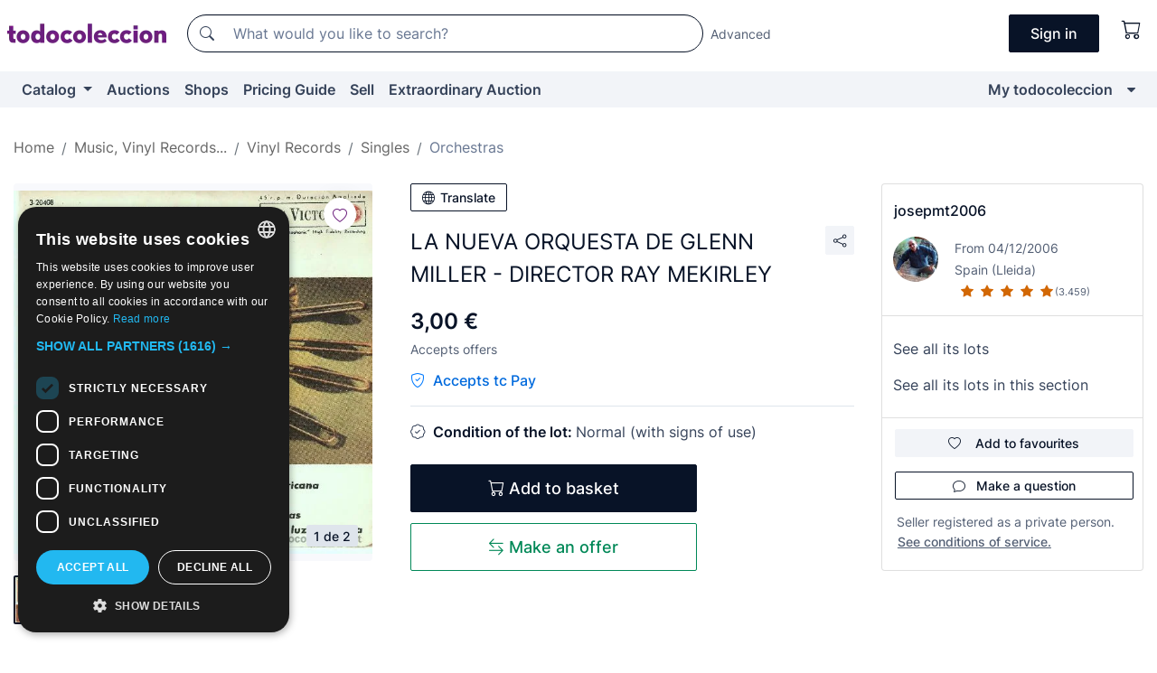

--- FILE ---
content_type: text/html;charset=UTF-8
request_url: https://en.todocoleccion.net/vinyl-records/la-nueva-orquesta-glenn-miller-director-ray-mekirley~x22475872
body_size: 17339
content:

<!DOCTYPE html>
<html lang="en">
<head><script>(function(w,i,g){w[g]=w[g]||[];if(typeof w[g].push=='function')w[g].push(i)})
(window,'GTM-N5BMJZR','google_tags_first_party');</script><script>(function(w,d,s,l){w[l]=w[l]||[];(function(){w[l].push(arguments);})('set', 'developer_id.dYzg1YT', true);
		w[l].push({'gtm.start':new Date().getTime(),event:'gtm.js'});var f=d.getElementsByTagName(s)[0],
		j=d.createElement(s);j.async=true;j.src='/1x4n/';
		f.parentNode.insertBefore(j,f);
		})(window,document,'script','dataLayer');</script>
<script>
if (typeof MutationObserver === 'undefined') {
var scriptTag = document.createElement('script');
scriptTag.src = "/assets/javascripts/vendor/mutationobserver.min.js";
// document.head.appendChild(scriptTag);
document.getElementsByTagName('head')[0].appendChild(scriptTag);
}
</script>
<meta http-equiv="Content-Type" content="text/html; charset=utf-8" />
<meta http-equiv="X-UA-Compatible" content="IE=edge">
<meta name="viewport" content="width=device-width, initial-scale=1">
<link rel="dns-prefetch" href="//pictures2.todocoleccion.net" />
<link rel="preconnect" href="https://assets2.todocoleccion.online" />
<link rel="preconnect" href="https://cloud10.todocoleccion.online" />
<link rel="shortcut icon" href="https://assets2.todocoleccion.online/assets/images/favicons/favicon.ico" type="image/x-icon" />
<script>
var MANGOPAY_CLIENT_ID = "todocoleccion";
var MANGOPAY_ENVIRONMENT = "PRODUCTION";
</script>
<meta name="description" content="Find the best price for LA NUEVA ORQUESTA DE GLENN MILLER - DIRECTOR RA in the section Vinyl Singles of Orchestral Music of our website." />
<meta name="robots" content="index,follow" />
<meta name="apple-itunes-app" content="app-id=892347440">
<meta name="google-play-app" content="app-id=com.package.android">
<title>la nueva orquesta de glenn miller - director ra - Buy Vinyl Singles of Orchestral Music on todocoleccion</title>
<link rel="stylesheet" type="text/css" href="https://assets2.todocoleccion.online/assets/stylesheets/font-inter.css?202601201044">
<link rel="stylesheet" type="text/css" href="https://assets2.todocoleccion.online/assets/stylesheets/tcbootstrap.css?202601201044" />
<link rel="stylesheet" type="text/css" href="https://assets2.todocoleccion.online/assets/stylesheets/application.css?202601201044" />
<link rel="stylesheet" type="text/css" href="https://assets2.todocoleccion.online/assets/stylesheets/zoconet-design-system.css?202601201044" />
<link rel="stylesheet" type="text/css" href="https://assets2.todocoleccion.online/assets/icons/font/bootstrap-icons.css?202601201044" />
<link rel="stylesheet" type="text/css" href="https://assets2.todocoleccion.online/assets/stylesheets/swiper.css?202601201044" />
<link rel="stylesheet" type="text/css" href="https://assets2.todocoleccion.online/assets/stylesheets/lote.css?202601201044" />
<link rel="canonical" href="https://en.todocoleccion.net/vinyl-records/la-nueva-orquesta-glenn-miller-director-ray-mekirley~x22475872" />
<link rel="alternate" hreflang="es" href="https://www.todocoleccion.net/discos-vinilo/la-nueva-orquesta-glenn-miller-director-ray-mekirley~x22475872" />
<link rel="alternate" hreflang="en" href="https://en.todocoleccion.net/vinyl-records/la-nueva-orquesta-glenn-miller-director-ray-mekirley~x22475872" />
<link rel="alternate" hreflang="de" href="https://de.todocoleccion.net/vinyl-schallplatten/la-nueva-orquesta-glenn-miller-director-ray-mekirley~x22475872" />
<link rel="alternate" hreflang="fr" href="https://fr.todocoleccion.net/disques-vinyle/la-nueva-orquesta-glenn-miller-director-ray-mekirley~x22475872" />
<link rel="alternate" hreflang="pt" href="https://pt.todocoleccion.net/discos-vinil/la-nueva-orquesta-glenn-miller-director-ray-mekirley~x22475872" />
<link rel="alternate" hreflang="it" href="https://it.todocoleccion.net/dischi-vinile/la-nueva-orquesta-glenn-miller-director-ray-mekirley~x22475872" />
<script type="text/javascript" src="https://assets2.todocoleccion.online/assets/javascripts/vendor/modernizr.js?202601221257">
</script>
<script type="text/javascript" src="https://cdn.jsdelivr.net/npm/@mangopay/vault-sdk@1.2.1/dist/umd/client.min.js"></script>
<link rel="apple-touch-icon" href="https://assets2.todocoleccion.online/assets/images/apple_touch_icons/apple-touch-icon-iphone-60x60.png">
<link rel="apple-touch-icon" sizes="60x60" href="https://assets2.todocoleccion.online/assets/images/apple_touch_icons/apple-touch-icon-ipad-76x76.png">
<link rel="apple-touch-icon" sizes="114x114" href="https://assets2.todocoleccion.online/assets/images/apple_touch_icons/apple-touch-icon-iphone-retina-120x120.png">
<link rel="apple-touch-icon" sizes="144x144" href="https://assets2.todocoleccion.online/assets/images/apple_touch_icons/apple-touch-icon-ipad-retina-152x152.png">
<meta name="apple-itunes-app" content="app-id=892347440">
<script>
var ASSETS_HOST = "https://assets2.todocoleccion.online";
var FINGERPRINT_IMAGES ="202512231041";
var FINGERPRINT_CSS ="202601201044";
</script>
<script>
dataLayer = [];
// Configuración cookieScript: Nos aseguramos que, al arrancar, por defecto estén denegadas las cookies,
// porque se nos queja Google de que ejecutamos cosas de recoplilación de datos antes de que el usuario pueda aceptar o denegar las cookies.
dataLayer.push(
'consent',
'default',
{
'ad_personalization': 'denied',
'ad_storage': 'denied',
'ad_user_data': 'denied',
'analytics_storage': 'denied',
'wait_for_update': 500
}
);
dataLayer.push({"loggedIn":false});
dataLayer.push({"esMovil":false});
dataLayer.push({"content_type":"lote"});
dataLayer.push({"lote":{"precio":3,"ofertas":true,"descuento":false,"modalidad":"venta directa"}});
dataLayer.push({"catalogo":{"sec3":"Singles","sec1":"Música, Discos...","sec2":"Discos de Vinilo","sec4":"Orquestas"}});
dataLayer.push({"googleSit":"En Venta"});
dataLayer.push({"subasta":false});
dataLayer.push({
'ecommerce': {
'detail': {
'products': [{"price":"3.00","variant":"","brand":"","category":"Música, Discos.../Discos de Vinilo/Singles/Orquestas","name":"Orquestas","id":"22475872","currency":"EUR"}]
}
}
});
</script>
<script>(function(w,d,s,l,i){w[l]=w[l]||[];w[l].push({'gtm.start':
new Date().getTime(),event:'gtm.js'});var f=d.getElementsByTagName(s)[0],
j=d.createElement(s),dl=l!='dataLayer'?'&l='+l:'';j.async=true;j.src=
'https://www.googletagmanager.com/gtm.js?id='+i+dl;f.parentNode.insertBefore(j,f);
})(window,document,'script','dataLayer','GTM-N5BMJZR');</script>
<meta property="og:title" content="LA NUEVA ORQUESTA DE GLENN MILLER - DIRECTOR RAY MEKIRLEY"/>
<meta property="og:type" content="product"/>
<meta property="og:url" content="https://en.todocoleccion.net/vinyl-records/la-nueva-orquesta-glenn-miller-director-ray-mekirley~x22475872"/>
<meta property="og:image" content="https://cloud10.todocoleccion.online/discos-vinilo/tc/2009/03/20/12509120.jpg?size=230x230&crop=true"/>
<meta property="og:image:width" content="230"/>
<meta property="og:image:height" content="230"/>
<meta property="og:site_name" content="todocoleccion.net"/>
<meta property="og:description" content="LA NUEVA ORQUESTA DE GLENN MILLER - DIRECTOR RAY MEKIRLEY"/>
<meta name="google-translate-customization" content="666371e4fcbb35ea-7d61682752185561-g881534783573c20e-15" />
<!-- CBWIRE Styles -->
<style >[wire\:loading][wire\:loading], [wire\:loading\.delay][wire\:loading\.delay], [wire\:loading\.inline-block][wire\:loading\.inline-block], [wire\:loading\.inline][wire\:loading\.inline], [wire\:loading\.block][wire\:loading\.block], [wire\:loading\.flex][wire\:loading\.flex], [wire\:loading\.table][wire\:loading\.table], [wire\:loading\.grid][wire\:loading\.grid], [wire\:loading\.inline-flex][wire\:loading\.inline-flex] {display: none;}[wire\:loading\.delay\.none][wire\:loading\.delay\.none], [wire\:loading\.delay\.shortest][wire\:loading\.delay\.shortest], [wire\:loading\.delay\.shorter][wire\:loading\.delay\.shorter], [wire\:loading\.delay\.short][wire\:loading\.delay\.short], [wire\:loading\.delay\.default][wire\:loading\.delay\.default], [wire\:loading\.delay\.long][wire\:loading\.delay\.long], [wire\:loading\.delay\.longer][wire\:loading\.delay\.longer], [wire\:loading\.delay\.longest][wire\:loading\.delay\.longest] {display: none;}[wire\:offline][wire\:offline] {display: none;}[wire\:dirty]:not(textarea):not(input):not(select) {display: none;}:root {--livewire-progress-bar-color: #2299dd;}[x-cloak] {display: none !important;}</style>
</head>
<body class="at-desktop">
<div id="wrap" class="pagina">
<span id="inicio">
</span>
<div id="header" role="banner" class="hidden-print">
<div id="cabecera" role="banner" class="hidden-print">
<div id="cabecera-top-container">
<div id="cabecera-top">
<div class="container p-0 p-md-3">
<div class="d-flex justify-content-between align-items-center">
<div class="cabecera-col col-side-user-menu">
<button wire:snapshot="&#x7b;&quot;data&quot;&#x3a;&#x7b;&#x7d;,&quot;memo&quot;&#x3a;&#x7b;&quot;id&quot;&#x3a;&quot;76773b499e3b25c053c10be2623ab40b&quot;,&quot;name&quot;&#x3a;&quot;cabecera&#x2f;SideUserMenuButton&quot;,&quot;path&quot;&#x3a;&quot;cabecera&#x2f;SideUserMenuButton&quot;,&quot;method&quot;&#x3a;&quot;GET&quot;,&quot;children&quot;&#x3a;&#x5b;&#x5d;,&quot;scripts&quot;&#x3a;&#x5b;&#x5d;,&quot;assets&quot;&#x3a;&#x5b;&#x5d;,&quot;isolate&quot;&#x3a;false,&quot;lazyLoaded&quot;&#x3a;false,&quot;lazyIsolated&quot;&#x3a;true,&quot;errors&quot;&#x3a;&#x5b;&#x5d;,&quot;locale&quot;&#x3a;&quot;en&quot;&#x7d;,&quot;checksum&quot;&#x3a;&quot;7292348695E8CEDA264C621D6D064BDA115071D226AC735EAE8C91A583708B01&quot;&#x7d;" wire:effects="[]" wire:id="76773b499e3b25c053c10be2623ab40b"
aria-controls="SideUserMenu"
aria-expanded="false"
data-toggle="modal"
data-target="#SideUserMenu"
title="Show/hide user menu"
type="button"
class="pl-5 btn-without-min-width btn btn-outline-primary"
style="border-width: 0px"
wire:click="$dispatch( 'update-side-user-menu-modal-body' )"
>
<span class="bi bi-list icon-header-menu fs-24"></span>
</button>
</div>
<div class="align-self-center d-none d-md-block logo-header">
<div id="cabecera-logo" class="mr-5 w-100">
<a
href="/"
title="todocoleccion - Purchase, sale and auction of Antiques, Art and Collectibles"
class="d-inline-block py-3 d-flex align-items-center"
>
<span class="sprite1 sprite1-logotipo_tc"></span>
<span class="sr-only">todocoleccion: purchase and sale of antiques and collectibles</span>
</a>
</div>
</div>
<div class="align-self-center order-3 ml-auto">
<div class="opciones_cab">
<ul id="cabecera-menu" class="d-flex flex-nowrap align-items-center list-inline user-isnt-loggedin">
<li id="btn-login" class="cabecera-menu-userlink list-inline-item d-none d-md-block mr-6">
<a
href="/acceder/?cod=ent&amp;encoded_back_url=true&amp;back_url=%2Flotes%2Fshow%3FRw%3D1%26Id%5FLote%3D22475872%26firstpart%3D%2Fvinyl%2Drecords%2Fla%2Dnueva%2Dorquesta%2Dglenn%2Dmiller%2Ddirector%2Dray%2Dmekirley"
id="cabecera-menu-login-link"
title="Access to My todocoleccion"
class="btn btn-primary no-underline text-color menu-link d-inline-block act-as-link"
rel="nofollow"
>
<span>
Sign in
</span>
</a>
</li>
<li wire:snapshot="&#x7b;&quot;data&quot;&#x3a;&#x7b;&#x7d;,&quot;memo&quot;&#x3a;&#x7b;&quot;id&quot;&#x3a;&quot;58227fd726e98bee4cfcc15361698e34&quot;,&quot;name&quot;&#x3a;&quot;cabecera&#x2f;SideCartMenuButton&quot;,&quot;path&quot;&#x3a;&quot;cabecera&#x2f;SideCartMenuButton&quot;,&quot;method&quot;&#x3a;&quot;GET&quot;,&quot;children&quot;&#x3a;&#x7b;&quot;58227fd726e98bee4cfcc15361698e34-0&quot;&#x3a;&#x5b;&quot;span&quot;,&quot;5bcadfabb1a46dadd73d80edd34a36c9&quot;&#x5d;&#x7d;,&quot;scripts&quot;&#x3a;&#x5b;&#x5d;,&quot;assets&quot;&#x3a;&#x5b;&#x5d;,&quot;isolate&quot;&#x3a;false,&quot;lazyLoaded&quot;&#x3a;false,&quot;lazyIsolated&quot;&#x3a;true,&quot;errors&quot;&#x3a;&#x5b;&#x5d;,&quot;locale&quot;&#x3a;&quot;en&quot;&#x7d;,&quot;checksum&quot;&#x3a;&quot;437A8B7C2741C750F3011AA31CB57CC9FDC5F073BE7EC304ED24673FBD490EE5&quot;&#x7d;" wire:effects="[]" wire:id="58227fd726e98bee4cfcc15361698e34" class="list-inline-item pl-4 pr-5 p-md-0 mr-md-3">
<button
title="Shopping basket"
type="button"
class="d-inline-block btn btn-ghost btn-outline-primary"
wire:click="$dispatch( 'update-side-cart-menu-modal-body' )"
>
<span wire:snapshot="&#x7b;&quot;data&quot;&#x3a;&#x7b;&quot;count&quot;&#x3a;0&#x7d;,&quot;memo&quot;&#x3a;&#x7b;&quot;id&quot;&#x3a;&quot;5bcadfabb1a46dadd73d80edd34a36c9&quot;,&quot;name&quot;&#x3a;&quot;shared&#x2f;BasketCount&quot;,&quot;path&quot;&#x3a;&quot;shared&#x2f;BasketCount&quot;,&quot;method&quot;&#x3a;&quot;GET&quot;,&quot;children&quot;&#x3a;&#x5b;&#x5d;,&quot;scripts&quot;&#x3a;&#x5b;&#x5d;,&quot;assets&quot;&#x3a;&#x5b;&#x5d;,&quot;isolate&quot;&#x3a;true,&quot;lazyLoaded&quot;&#x3a;false,&quot;lazyIsolated&quot;&#x3a;true,&quot;errors&quot;&#x3a;&#x5b;&#x5d;,&quot;locale&quot;&#x3a;&quot;en&quot;&#x7d;,&quot;checksum&quot;&#x3a;&quot;ACC9517DFEF044AAC14FECDF33F0478ABDE6A8BFBE1FBF2F94BF82F8AC958EDA&quot;&#x7d;" wire:effects="&#x7b;&quot;listeners&quot;&#x3a;&#x5b;&quot;basket-count-updated&quot;&#x5d;&#x7d;" wire:id="5bcadfabb1a46dadd73d80edd34a36c9">
</span>
<i class="bi icon-cabecera-menu bi-cart"></i>
</button>
</li>
</ul>
</div>
</div>
<div id="buscador-header" class="flex-grow-1 order-sm-0 order-2 py-5 p-md-3">
<div class="w-100 buscador_cab" role="search">
<form action="/buscador" method="get" name="Buscador">
<input type="hidden" name="from" value="top">
<label for="buscador-general" class="sr-only">
Buscar:
</label>
<div class="input-group buscador-general input-group-search-primary d-flex flex-row justify-content-between align-items-start flex-nowrap w-100">
<div class="input-group-prepend">
<button
class="btn"
data-testid="search-button"
type="submit"
title="Search"
>
<span class="bi bi-search"></span>
</button>
</div>
<input
type="search"
name="bu"
id="buscador-general"
value=""
class="form-control campo_buscar"
placeholder="What would you like to search?"
title="What would you like to search?"
/>
</div>
</form>
</div>
</div>
<div id="buscador-header-avanzado" class="flex-grow-1 d-none d-xl-block">
<a href="/buscador/turbo" id="buscador-avanzado-link" class="ml-0" rel="nofollow">
Advanced
</a>
</div>
</div>
</div>
</div>
</div>
<div
id="cabecera-barra"
role="navigation"
class="navbar navbar-light navbar-expand bg-gray navbar-zoconet-main "
>
<div class="container">
<ul class="nav navbar-nav w-100 justify-content-between justify-content-md-start">
<li
class="nav-item first-item dropdown"
>
<a wire:snapshot="&#x7b;&quot;data&quot;&#x3a;&#x7b;&quot;catalogo_path&quot;&#x3a;&quot;&#x2f;s&#x2f;catalogue&quot;&#x7d;,&quot;memo&quot;&#x3a;&#x7b;&quot;id&quot;&#x3a;&quot;9d141df76a393cf1907ad4d40daf6ce1&quot;,&quot;name&quot;&#x3a;&quot;shared.cabecera.MenuCatalogoButton&quot;,&quot;path&quot;&#x3a;&quot;shared.cabecera.MenuCatalogoButton&quot;,&quot;method&quot;&#x3a;&quot;GET&quot;,&quot;children&quot;&#x3a;&#x5b;&#x5d;,&quot;scripts&quot;&#x3a;&#x5b;&#x5d;,&quot;assets&quot;&#x3a;&#x5b;&#x5d;,&quot;isolate&quot;&#x3a;false,&quot;lazyLoaded&quot;&#x3a;false,&quot;lazyIsolated&quot;&#x3a;true,&quot;errors&quot;&#x3a;&#x5b;&#x5d;,&quot;locale&quot;&#x3a;&quot;en&quot;&#x7d;,&quot;checksum&quot;&#x3a;&quot;C27D9C564CFEFD219FB9F50C512F9784F93BA11D3CCA8F614A807DF591EF66A3&quot;&#x7d;" wire:effects="[]" wire:id="9d141df76a393cf1907ad4d40daf6ce1"
href="/s/catalogue"
title="Catalog"
class="link-to-catalogo dropdown-toggle pull-left nav-link"
data-toggle="dropdown"
role="button"
aria-haspopup="true"
aria-expanded="false"
wire:click="$dispatch( 'update-menu-catalogo-dropdown-menu' )"
>
Catalog
</a>
<div class="dropdown-menu dropdown-menu-catalogo z-index-max pt-6 pb-4">
<div wire:snapshot="&#x7b;&quot;data&quot;&#x3a;&#x7b;&quot;yet_loaded&quot;&#x3a;false,&quot;secciones&quot;&#x3a;&#x5b;&#x5d;&#x7d;,&quot;memo&quot;&#x3a;&#x7b;&quot;id&quot;&#x3a;&quot;9758f1d66b3ac970360bfb4e2c2e2c11&quot;,&quot;name&quot;&#x3a;&quot;shared.cabecera.MenuCatalogoDropdownMenu&quot;,&quot;path&quot;&#x3a;&quot;shared.cabecera.MenuCatalogoDropdownMenu&quot;,&quot;method&quot;&#x3a;&quot;GET&quot;,&quot;children&quot;&#x3a;&#x5b;&#x5d;,&quot;scripts&quot;&#x3a;&#x5b;&#x5d;,&quot;assets&quot;&#x3a;&#x5b;&#x5d;,&quot;isolate&quot;&#x3a;false,&quot;lazyLoaded&quot;&#x3a;false,&quot;lazyIsolated&quot;&#x3a;true,&quot;errors&quot;&#x3a;&#x5b;&#x5d;,&quot;locale&quot;&#x3a;&quot;en&quot;&#x7d;,&quot;checksum&quot;&#x3a;&quot;7B7802EF9252101CCD9947AA9DE00C4816474FE35790E6C70A9FAA7AEBFE5650&quot;&#x7d;" wire:effects="&#x7b;&quot;listeners&quot;&#x3a;&#x5b;&quot;update-menu-catalogo-dropdown-menu&quot;&#x5d;&#x7d;" wire:id="9758f1d66b3ac970360bfb4e2c2e2c11">
<div wire:loading>
<div class="p-4">
<i class="icon text-muted icon-spinner icon-spin"></i>
</div>
</div>
<div class="list-group">
<div class="grid-list-group-catalog">
</div>
<div>
<a
href="/s/catalogue"
class="btn btn-outline-primary btn-ghost font-weight-bold p-4"
title="All sections"
>
All sections
<i class="bi bi-arrow-right"></i>
</a>
</div>
</div>
</div>
</div>
</li>
<li
class="nav-item d-none d-md-block"
>
<a
href="/auctions"
title="Online Auctions"
class="nav-link"
>
Auctions
</a>
</li>
<li
class="nav-item d-none d-md-block"
>
<a
href="/tiendas"
title="Shops"
class="nav-link"
>
Shops
</a>
</li>
<li
class="nav-item d-none d-md-block"
>
<a
href="/pricing-guide"
title="Pricing Guide"
class="nav-link"
>
Pricing Guide
</a>
</li>
<li
class="nav-item second-item"
>
<a
href="/help/sell"
title="Sell on todocoleccion"
class="nav-link"
>
Sell
</a>
</li>
<li
class="nav-item d-none d-md-block"
>
<a
href="/s/catalogue?M=e&O=sp"
title="Extraordinary Auction"
class="nav-link"
>
Extraordinary Auction
</a>
</li>
<li
class="nav-item last-item ml-sm-auto"
>
<a
href="/mitc"
title="My todocoleccion."
class="nav-link"
>
My todocoleccion
</a>
</li>
<li class="nav-item visible-md visible-lg mitc_mostrar">
<a
href="/mitc?mostrarbmtc"
title="Show My todocoleccion menu."
class="nav-link"
>
<span class="hidden">
Show My todocoleccion menu
</span><i class="icon icon-caret-down"></i>
</a>
</li>
</ul>
</div>
</div>
</div>
</div>
<div id="page-content">
<div id="page-content-fullwidth">
</div>
<div class="container">
<div id="react-breadcrumbs">
<div
class=" mt-7"
style="height: 40px"
>
<div class="swiper">
<div class="swiper-container" data-initialSlide="4">
<ul
class="
breadcrumb
flex-nowrap
swiper-wrapper
m-0
"
>
<li
class="breadcrumb-item swiper-slide"
style="width: auto"
>
<a href="/" title="Home page" class="breadcrumb-link">
<span>
Home
</span>
</a>
</li>
<li
class="breadcrumb-item swiper-slide"
style="width: auto"
>
<a href="/s/music" title="Music, Vinyl Records..." class="breadcrumb-link">
<span>Music, Vinyl Records...</span>
</a>
</li>
<li
class="breadcrumb-item swiper-slide"
style="width: auto"
>
<a href="/s/vinyl-records" title="Vinyl Records" class="breadcrumb-link">
<span>Vinyl Records</span>
</a>
</li>
<li
class="breadcrumb-item swiper-slide"
style="width: auto"
>
<a href="/s/singles-vinyl-records" title="Singles" class="breadcrumb-link">
<span>Singles</span>
</a>
</li>
<li
class="active breadcrumb-item swiper-slide"
style="width: auto"
>
<a href="/s/singles-vinyl-records-orchestral-music" title="Orchestras" class="breadcrumb-link">
<span>Orchestras</span>
</a>
</li>
</ul>
</div>
</div>
</div>
</div>
<script type="application/ld+json">
{"itemListElement":[{"item":{"@id":"/","name":"Home"},"position":1,"@type":"ListItem"},{"item":{"@id":"/s/music","name":"Music, Vinyl Records..."},"position":2,"@type":"ListItem"},{"item":{"@id":"/s/vinyl-records","name":"Vinyl Records"},"position":3,"@type":"ListItem"},{"item":{"@id":"/s/singles-vinyl-records","name":"Singles"},"position":4,"@type":"ListItem"},{"item":{"@id":"/s/singles-vinyl-records-orchestral-music","name":"Orchestras"},"position":5,"@type":"ListItem"}],"@context":"https://schema.org","@type":"BreadcrumbList"}
</script>
<div class="pagina lote">
<div class="contenido">
<div class="lote-container mb-5 mt-2 mt-md-4">
<div class="position-relative image-gallery-lote">
<div id="react-image-gallery" data-props="&#x7b;&quot;all_images&quot;&#x3a;&#x5b;&#x7b;&quot;src_webp&quot;&#x3a;&quot;https&#x3a;&#x2f;&#x2f;cloud10.todocoleccion.online&#x2f;discos-vinilo&#x2f;tc&#x2f;2009&#x2f;03&#x2f;20&#x2f;12509120.webp&quot;,&quot;alt&quot;&#x3a;&quot;Discos de vinilo&#x3a; LA NUEVA ORQUESTA DE GLENN MILLER - DIRECTOR RAY MEKIRLEY - Foto 1&quot;,&quot;id&quot;&#x3a;0,&quot;title&quot;&#x3a;&quot;LA NUEVA ORQUESTA DE GLENN MILLER - DIRECTOR RAY MEKIRLEY - Foto 1&quot;,&quot;src&quot;&#x3a;&quot;https&#x3a;&#x2f;&#x2f;cloud10.todocoleccion.online&#x2f;discos-vinilo&#x2f;tc&#x2f;2009&#x2f;03&#x2f;20&#x2f;12509120.jpg&quot;&#x7d;,&#x7b;&quot;src_webp&quot;&#x3a;&quot;https&#x3a;&#x2f;&#x2f;cloud10.todocoleccion.online&#x2f;discos-vinilo&#x2f;tc&#x2f;2009&#x2f;03&#x2f;20&#x2f;12509120_2871219.webp&quot;,&quot;alt&quot;&#x3a;&quot;Discos de vinilo&#x3a; LA NUEVA ORQUESTA DE GLENN MILLER - DIRECTOR RAY MEKIRLEY - Foto 2&quot;,&quot;id&quot;&#x3a;2871219,&quot;title&quot;&#x3a;&quot;Discos de vinilo&#x3a; LA NUEVA ORQUESTA DE GLENN MILLER - DIRECTOR RAY MEKIRLEY - Foto 2&quot;,&quot;src&quot;&#x3a;&quot;https&#x3a;&#x2f;&#x2f;cloud10.todocoleccion.online&#x2f;discos-vinilo&#x2f;tc&#x2f;2009&#x2f;03&#x2f;20&#x2f;12509120_2871219.jpg&quot;&#x7d;&#x5d;&#x7d;" class="mb-4">
</div>
<div class="follow-buton-image-lote card-lote">
<div class="follow-lote-button lotes-enlaces-rapidos mr-0 mr-md-1">
<button
class="d-flex justify-content-center align-items-center text-brand bg-white border-0 rounded-circle lotes_enlaces_rapidos-button btn-circle clickeable isnt-active js-followup ga-track-click-in-poner-en-seguimiento"
id="corazon-22475872"
onClick=""
data-ajax="/api/seguimientos/create?id=22475872"
data-require-login="true"
data-id_lote="22475872" data-nuevo-usuario-accion-tipo="0"
data-nuevo-usuario-accion-valor="22475872" rel="nofollow" title="Follow"
type="button"
>
<i class="bi lotes_enlaces_rapidos-icon js-icon-seguimiento inline-block bi-heart"></i>
</button>
</div>
</div>
</div>
<div class="info-lote m-0 ml-md-4">
<div id="lote-info" class="lote-info datos
"
>
<div class="d-block my-6 mt-md-0 mb-md-5">
<button
id="translationButton"
type="button"
data-props="&#x7b;&quot;titulo&quot;&#x3a;&quot;LA NUEVA ORQUESTA DE GLENN MILLER - DIRECTOR RAY MEKIRLEY&quot;,&quot;translated&quot;&#x3a;false,&quot;id&quot;&#x3a;22475872&#x7d;"
class="btn btn-outline-primary btn-sm btn-without-min-width js-traducir-titulo"
>
<i class="bi btn-icon-left mr-1 bi-globe"></i>
Translate
</button>
</div>
<div class="d-flex justify-content-between mt-6 mb-3 mt-md-0 mb-md-5">
<h1
class="bold js-lote-titulo-22475872 m-0 text-break font-weight-normal text-gray-900 h5 fs-md-24"
id="lote-page-h1"
>
LA NUEVA ORQUESTA DE GLENN MILLER - DIRECTOR RAY MEKIRLEY
</h1>
<div class="ml-5">
<span id="lote-compartir">
<a
href="#"
class="btn btn-secondary btn-only-icon btn-sm"
data-toggle="popover"
id="js-lote-compartir"
>
<span>
<i class="bi bi-share"></i>
</span>
</a>
<span
id="lote-compartir-botones"
style="display: none"
data-nuevo-usuario-accion-tipo="8"
data-nuevo-usuario-accion-valor="22475872"
>
<span class="sharedbtns">
<a class="btn btn-sm btn-whatsapp" target="_blank" rel="noopener noreferrer" href="https://api.whatsapp.com/send?text=LA%20NUEVA%20ORQUESTA%20DE%20GLENN%20MILLER%20%2D%20DIRECTOR%20RAY%20MEKIRLEY%20https%3A%2F%2Fen%2Etodocoleccion%2Enet%2Fvinyl%2Drecords%2Fla%2Dnueva%2Dorquesta%2Dglenn%2Dmiller%2Ddirector%2Dray%2Dmekirley%7Ex22475872"><i class="bi bi-whatsapp"></i></a>
<a class="btn btn-sm btn-facebook" target="_blank" rel="noopener noreferrer" href="http://www.facebook.com/sharer/sharer.php?u=https://en.todocoleccion.net/vinyl-records/la-nueva-orquesta-glenn-miller-director-ray-mekirley~x22475872"><i class="bi bi-tc-facebook"></i></a>
<a class="btn btn-sm btn-tweet" target="_blank" rel="noopener noreferrer" href="https://twitter.com/intent/tweet?text=LA%20NUEVA%20ORQUESTA%20DE%20GLENN%20MILLER%20%2D%20DIRECTOR%20RAY%20MEKIRLEY&amp;url=https://en.todocoleccion.net/vinyl-records/la-nueva-orquesta-glenn-miller-director-ray-mekirley~x22475872&amp;via=todocoleccion"><i class="bi bi-twitter-x"></i></a>
<a class="btn btn-sm btn-pinterest" target="_blank" rel="noopener noreferrer" href="http://pinterest.com/pin/create/button/?url=https://en.todocoleccion.net/vinyl-records/la-nueva-orquesta-glenn-miller-director-ray-mekirley~x22475872&amp;description=LA%20NUEVA%20ORQUESTA%20DE%20GLENN%20MILLER%20%2D%20DIRECTOR%20RAY%20MEKIRLEY&amp;media=https://cloud10.todocoleccion.online/discos-vinilo/tc/2009/03/20/12509120.jpg"><i class="bi bi-tc-pinterest"></i></a>
</span>
<span class="sharedbtns">
<a
href="/lotes/envia_amigo?m=lote&id_lote=22475872"
class="btn btn-rrss js-boton-enviar-amigo"
title="Maybe you know a friend who might be interested in this lot"
>
<i class="bi bi-envelope-fill"></i>
</a>
</span>
</span>
</span>
</div>
</div>
<div>
<div class="lote-info-no-en-subasta">
<div class="mb-1 hidden-xs">
<span class="text-gray-900 mr-3">
<span class="text-nowrap bolder lote-precio" style="font-size:24px;">
3,00 &euro;
</span>
</span>
</div>
<div class="mb-4 fs-14 text-gray-600">Accepts offers</div>
<hr class="d-none d-sm-none" />
<span class="text-pagotc-600">
<span class="bi bi-shield-check text-pagotc-500"></span>
<span class="d-inline-block d-sm-none fs-16 font-weight-bold ml-2">
tc Pay
</span>
<span class="d-none d-sm-inline-block fs-16 font-weight-bold ml-2">
Accepts tc Pay
</span>
</span>
<hr class="border-top" />
</div>
<div class="mb-6">
<p class="mb-3">
<span class="bi bi-patch-check"></span>
<span class="text-gray-900 font-weight-bolder ml-2">
Condition of the lot:
</span>
Normal (with signs of use)
</p>
</div>
<div>
</div>
<div class="row">
<div class="col-md-8">
<div wire:snapshot="&#x7b;&quot;data&quot;&#x3a;&#x7b;&quot;with_icon&quot;&#x3a;true,&quot;ga_track_add_button&quot;&#x3a;&quot;lote-boton-comprar&quot;,&quot;button_class&quot;&#x3a;&quot;btn-lg&#x20;btn-block&#x20;hidden-xs&quot;,&quot;slug&quot;&#x3a;&quot;josepmt2006&quot;,&quot;is_in_other_basket&quot;&#x3a;false,&quot;modal_id&quot;&#x3a;&quot;form-add-to-basket-modal-id-22475872&quot;,&quot;id_lote&quot;&#x3a;22475872,&quot;is_in_my_basket&quot;&#x3a;false&#x7d;,&quot;memo&quot;&#x3a;&#x7b;&quot;id&quot;&#x3a;&quot;cfd84de3d60d4886a4e98492de966a06&quot;,&quot;name&quot;&#x3a;&quot;shared&#x2f;BasketButton&quot;,&quot;path&quot;&#x3a;&quot;shared&#x2f;BasketButton&quot;,&quot;method&quot;&#x3a;&quot;GET&quot;,&quot;children&quot;&#x3a;&#x5b;&#x5d;,&quot;scripts&quot;&#x3a;&#x5b;&#x5d;,&quot;assets&quot;&#x3a;&#x5b;&#x5d;,&quot;isolate&quot;&#x3a;false,&quot;lazyLoaded&quot;&#x3a;false,&quot;lazyIsolated&quot;&#x3a;true,&quot;errors&quot;&#x3a;&#x5b;&#x5d;,&quot;locale&quot;&#x3a;&quot;en&quot;&#x7d;,&quot;checksum&quot;&#x3a;&quot;5D5A13A907666FC81EF5EC90C534179220B7544C20F956AB40062D28FADE589F&quot;&#x7d;" wire:effects="&#x7b;&quot;listeners&quot;&#x3a;&#x5b;&quot;add-lot-to-my-basket&quot;&#x5d;&#x7d;" wire:id="cfd84de3d60d4886a4e98492de966a06">
<form action="/carrito_de_compra/add" method="POST" wire:submit.prevent="addToBasket">
<input type="hidden" name="id_Lote" value="22475872" />
<button
type="submit"
title="Add to basket"
class="btn btn-primary btn-lg btn-block hidden-xs ga-track-lote-boton-comprar"
>
<i class="bi bi-cart"></i>
<span class="d-md-none">
Add
</span>
<span class="d-none d-md-inline-block">
Add to basket
</span>
</button>
</form>
</div>
<div wire:snapshot="&#x7b;&quot;data&quot;&#x3a;&#x7b;&quot;imagen_width&quot;&#x3a;60,&quot;imagen_lote&quot;&#x3a;&quot;https&#x3a;&#x2f;&#x2f;cloud10.todocoleccion.online&#x2f;discos-vinilo&#x2f;tc&#x2f;2009&#x2f;03&#x2f;20&#x2f;12509120.jpg&#x3f;size&#x3d;60x60&amp;crop&#x3d;true&quot;,&quot;slug&quot;&#x3a;&quot;&quot;,&quot;modal_id&quot;&#x3a;&quot;form-add-to-basket-modal-id-22475872&quot;,&quot;success&quot;&#x3a;true,&quot;error_msg&quot;&#x3a;&quot;&quot;,&quot;titulo_lote&quot;&#x3a;&quot;LA&#x20;NUEVA&#x20;ORQUESTA&#x20;DE&#x20;GLENN&#x20;MILLER&#x20;-&#x20;DIRECTOR&#x20;RAY&#x20;MEKIRLEY&quot;,&quot;id_lote&quot;&#x3a;22475872,&quot;we_have_multiple_sellers&quot;&#x3a;false,&quot;render_modal&quot;&#x3a;true,&quot;show_modal&quot;&#x3a;false&#x7d;,&quot;memo&quot;&#x3a;&#x7b;&quot;id&quot;&#x3a;&quot;540576be29b261a7be44a9403fcc44bb&quot;,&quot;name&quot;&#x3a;&quot;shared&#x2f;BasketModal&quot;,&quot;path&quot;&#x3a;&quot;shared&#x2f;BasketModal&quot;,&quot;method&quot;&#x3a;&quot;GET&quot;,&quot;children&quot;&#x3a;&#x5b;&#x5d;,&quot;scripts&quot;&#x3a;&#x5b;&#x5d;,&quot;assets&quot;&#x3a;&#x5b;&#x5d;,&quot;isolate&quot;&#x3a;false,&quot;lazyLoaded&quot;&#x3a;false,&quot;lazyIsolated&quot;&#x3a;true,&quot;errors&quot;&#x3a;&#x5b;&#x5d;,&quot;locale&quot;&#x3a;&quot;en&quot;&#x7d;,&quot;checksum&quot;&#x3a;&quot;7D3E57CF5DFDE15DA8C4381C8BB5D2A7E8743705A39DAB078EB347B65581362F&quot;&#x7d;" wire:effects="&#x7b;&quot;listeners&quot;&#x3a;&#x5b;&quot;add-lot-to-my-basket&quot;,&quot;close-basket-modal&quot;&#x5d;&#x7d;" wire:id="540576be29b261a7be44a9403fcc44bb">
</div>
</div>
</div>
<div class="pt-4">
<div class="row">
<div class="col-md-8">
<button
class="btn btn-outline-buy btn-block btn-lg d-none d-md-block margin-bottom-xs ga-track-class-boton-hacer-oferta d-md-block"
data-target="#modal-make-an-offer"
data-toggle="modal"
type="button"
>
<i class="bi btn-icon bi-arrow-left-right"></i>
Make an offer
</button>
</div>
</div>
</div>
<div class="modal fade js-modal-offer" tabindex="-1" id="modal-make-an-offer">
<div class="modal-dialog">
<div class="modal-content">
<div wire:snapshot="&#x7b;&quot;data&quot;&#x3a;&#x7b;&quot;offer_amount&quot;&#x3a;&quot;&quot;,&quot;offer&quot;&#x3a;&quot;&quot;,&quot;canonical&quot;&#x3a;&quot;https&#x3a;&#x2f;&#x2f;en.todocoleccion.net&#x2f;vinyl-records&#x2f;la-nueva-orquesta-glenn-miller-director-ray-mekirley&#x7e;x22475872&quot;,&quot;lot_image&quot;&#x3a;&quot;https&#x3a;&#x2f;&#x2f;cloud10.todocoleccion.online&#x2f;discos-vinilo&#x2f;tc&#x2f;2009&#x2f;03&#x2f;20&#x2f;12509120.jpg&#x3f;size&#x3d;90x90&amp;crop&#x3d;true&quot;,&quot;lot_title&quot;&#x3a;&quot;LA&#x20;NUEVA&#x20;ORQUESTA&#x20;DE&#x20;GLENN&#x20;MILLER&#x20;-&#x20;DIRECTOR&#x20;RAY&#x20;MEKIRLEY&quot;,&quot;counteroffer_amount&quot;&#x3a;&quot;&quot;,&quot;offer_status&quot;&#x3a;&quot;&quot;,&quot;advice_msg&quot;&#x3a;&quot;&quot;,&quot;error_msg&quot;&#x3a;&quot;&quot;,&quot;offer_date&quot;&#x3a;&quot;&quot;,&quot;lot_id&quot;&#x3a;22475872,&quot;lot_price&quot;&#x3a;3,&quot;requires_login&quot;&#x3a;false,&quot;counteroffer_date&quot;&#x3a;&quot;&quot;&#x7d;,&quot;memo&quot;&#x3a;&#x7b;&quot;id&quot;&#x3a;&quot;396e72c56f97476d03e227e1a66879ee&quot;,&quot;name&quot;&#x3a;&quot;lotes.show.MakeAnOfferModal&quot;,&quot;path&quot;&#x3a;&quot;lotes.show.MakeAnOfferModal&quot;,&quot;method&quot;&#x3a;&quot;GET&quot;,&quot;children&quot;&#x3a;&#x5b;&#x5d;,&quot;scripts&quot;&#x3a;&#x5b;&#x5d;,&quot;assets&quot;&#x3a;&#x5b;&#x5d;,&quot;isolate&quot;&#x3a;false,&quot;lazyLoaded&quot;&#x3a;false,&quot;lazyIsolated&quot;&#x3a;true,&quot;errors&quot;&#x3a;&#x5b;&#x5d;,&quot;locale&quot;&#x3a;&quot;en&quot;&#x7d;,&quot;checksum&quot;&#x3a;&quot;E0A3BAF5EDD2BF599A078BF9B20E5CE0DD36CC749371C097156DF6A675E2B526&quot;&#x7d;" wire:effects="[]" wire:id="396e72c56f97476d03e227e1a66879ee">
<div class="modal-header">
<h4 class="modal-title">Make an offer</h4>
<button type="button" class="close" data-dismiss="modal" aria-label="Close">
<span aria-hidden="true">&times;</span>
<span class="sr-only">Close</span>
</button>
</div>
<div class="modal-body">
<form id="form-make-an-offer-modal" wire:submit="makeAnOffer" method="post">
<div class="row">
<div class="col-12">
<div class="media">
<img
src="https&#x3a;&#x2f;&#x2f;cloud10.todocoleccion.online&#x2f;discos-vinilo&#x2f;tc&#x2f;2009&#x2f;03&#x2f;20&#x2f;12509120.jpg&#x3f;size&#x3d;90x90&amp;crop&#x3d;true"
class="mr-5"
alt="LA&#x20;NUEVA&#x20;ORQUESTA&#x20;DE&#x20;GLENN&#x20;MILLER&#x20;-&#x20;DIRECTOR&#x20;RAY&#x20;MEKIRLEY"
/>
<div class="media-body">
<h4>LA NUEVA ORQUESTA DE GLENN MILLER - DIRECTOR RAY MEKIRLEY</h4>
<p><span class="text-nowrap precio_directa">3,00 €</span></p>
</div>
</div>
<hr class="visible-xs" />
</div>
<div class="col-12">
<div class="more-margin-bottom">
Send a good offer to the seller that he can not refuse and <strong>the order is yours!</strong>
</div>
</div>
<div class="col-12">
</div>
<div class="col-md-6 col-12">
<div class="form-group">
<label class="form-label" for="offer">
Your offer
</label>
<div class="inpug-group-with-icons right-icon input-group">
<input
inputmode="decimal"
name="offer"
pattern="( )*[0-9]+([.,][0-9]{0,2})?( )*"
required="required"
placeholder="3,00"
type="text"
id="offer"
class="autotrim form-control"
value=""
wire:model.live="offer"
/>
<div class="input-group-append">
<span class="input-group-text">
<i class="icon icon-euro"></i>
</span>
</div>
</div>
</div>
</div>
<div class="col-6">
<div class="with-left-hr hidden-xs">
<ul class="icon-ul fs-12">
<li class="margin-bottom">
<i
class="icon-li icon icon-circle"
style="font-size: 0.6em; padding-top: 0.5em"
></i>
Submitting an offer is a commitment to purchase if the seller accepts it.
</li>
<li class="margin-bottom">
<i
class="icon-li icon icon-circle"
style="font-size: 0.6em; padding-top: 0.5em"
></i>
Offer over the sale price. Discounts, shipping costs or other related promotions not included.
</li>
</ul>
</div>
</div>
<div class="visible-xs text-to-left text-muted col-12">
<div class="more-margin-bottom">
Offer over the sale price. Discounts, shipping costs or other related promotions not included.
</div>
<div class="margin-bottom">
Submitting an offer is a commitment to purchase if the seller accepts it.
</div>
</div>
</div>
</form>
</div>
<div class="modal-footer">
<button type="button" class="btn btn-secondary" data-dismiss="modal">
Cancel offer
</button>
<button
class="btn btn-primary ga-track-boton-enviar-oferta"
form="form-make-an-offer-modal"
id="button-make-an-offer"
type="submit"
>
Send offer
</button>
</div>
</div>
</div>
</div>
</div>
<div wire:snapshot="&#x7b;&quot;data&quot;&#x3a;&#x7b;&quot;fecha_reserva&quot;&#x3a;null,&quot;id_lote&quot;&#x3a;22475872,&quot;el_lote_ya_esta_en_tu_carrito&quot;&#x3a;false&#x7d;,&quot;memo&quot;&#x3a;&#x7b;&quot;id&quot;&#x3a;&quot;50d186ba080106045c979547ff84e3eb&quot;,&quot;name&quot;&#x3a;&quot;lotes.show.AlertLotInCart&quot;,&quot;path&quot;&#x3a;&quot;lotes.show.AlertLotInCart&quot;,&quot;method&quot;&#x3a;&quot;GET&quot;,&quot;children&quot;&#x3a;&#x5b;&#x5d;,&quot;scripts&quot;&#x3a;&#x5b;&#x5d;,&quot;assets&quot;&#x3a;&#x5b;&#x5d;,&quot;isolate&quot;&#x3a;false,&quot;lazyLoaded&quot;&#x3a;false,&quot;lazyIsolated&quot;&#x3a;true,&quot;errors&quot;&#x3a;&#x5b;&#x5d;,&quot;locale&quot;&#x3a;&quot;en&quot;&#x7d;,&quot;checksum&quot;&#x3a;&quot;A89827D9C25BD8F19808A357EB4766F024ED71DACA8952EC7A60D886A4DEE17A&quot;&#x7d;" wire:effects="&#x7b;&quot;listeners&quot;&#x3a;&#x5b;&quot;add-lot-to-my-basket&quot;&#x5d;&#x7d;" wire:id="50d186ba080106045c979547ff84e3eb">
</div>
<ul class="icon-ul">
</ul>
</div>
</div>
</div>
<div class="alertas-lote">
<div class="alert alert-pagotc" role="alert">
<div class="alert-content">
<div class="alert-body-wrapper">
<div class="alert-body">
<i class="bi alert-icon bi-shield-check"></i>
<div class="alert-body-content">
The seller accepts tc Pay. Safe and secure payment method, an integrated card payment gateway, fast and efficient.
</div>
</div>
<div class="alert-action">
<a class="font-weight-bold" href="/tc-pay" target="_blank" title="Learn more" class="btn btn-outline-primary btn-ghost underline"><span class="underline grey-900-color">Learn more</span></a>
</div>
</div>
</div>
</div>
</div>
<div class="sobre-lote">
<div class="acordion mb-6 mt-6 mt-md-0">
<div class="acordion-header" id="collapse_description">
<h2 class="fs-16 my-0">
<a
role="button"
class=" d-flex justify-content-between align-items-center"
data-toggle="collapse"
href="#description"
aria-expanded="true"
aria-controls="description"
>
<span class="font-weight-bold">Description of the lot</span>
<i class="bi ml-auto bi-chevron-up"></i>
</a>
</h2>
</div>
<div class="acordion-body collapse show" id="description"
aria-labelledby="collapse_description" >
<div id="descripcion" class="tab-pane active" style="overflow: hidden">
<div class="margin-bottom">
<div>
</div>
</div>
</div>
</div>
</div>
<div class="acordion mb-6">
<div class="acordion-header" id="collapse_conditions">
<h2 class="fs-16 my-0">
<a
role="button"
class="collapsed d-flex justify-content-between align-items-center"
data-toggle="collapse"
href="#formas_de_pago_y_envio"
aria-expanded="false"
aria-controls="formas_de_pago_y_envio"
data-collapse-fetch
>
<span class="font-weight-bold">Conditions of payment and shipping</span>
<i class="bi ml-auto bi-chevron-up"></i>
</a>
</h2>
</div>
<div class="acordion-body collapse " id="formas_de_pago_y_envio"
aria-labelledby="collapse_conditions" data-content-url="/lotes/detalle_envio?id=22475872&amp;gestion=0" id="tab_formas_de_pago_y_envio">
</div>
</div>
<div class="acordion mb-6">
<div class="acordion-header" id="collapse_qa">
<h2 class="fs-16 my-0">
<a
role="button"
class="collapsed d-flex justify-content-between align-items-center"
data-toggle="collapse"
href="#preguntas_y_respuestas"
aria-expanded="false"
aria-controls="preguntas_y_respuestas"
data-collapse-fetch
>
<span class="font-weight-bold flex-grow-1">Questions and answers</span>
<i class="bi ml-auto bi-chevron-up"></i>
</a>
</h2>
</div>
<div class="acordion-body collapse " id="preguntas_y_respuestas"
aria-labelledby="collapse_qa" data-content-url="/lotes/pyr?id=22475872&amp;situacion_lote=EN VENTA DIRECTA&amp;Id_Usuario=2146732150&amp;Tienda_Clase=1&amp;Tienda_Visible=n&amp;Zona=0&amp;Time=28:15:956&amp;gestion=0">
</div>
</div>
</div>
<div class="info-vendedor-lote">
<div id="info_vendedor_box" class="mb-5">
<div>
<div id="bloque-vendedor" class="fs-md-14 fs-lg-16 card">
<div class="row">
<div class="col-md-12">
<div class="fs-md-14 text-gray-900 mt-5 pl-4 card-title">
<a href="/usuario/josepmt2006" class="btn-ghost btn btn-outline-primary text-left">
josepmt2006
</a>
</div>
</div>
</div>
<div class="row align-items-center">
<div class="col-lg-12 col-md-4">
<div class="card-body">
<div>
<div class="pull-left pr-3">
<div
class="inline-block avatar-container text-left"
style="
height: 60px !important;
width: 60px !important;
overflow: hidden !important;
text-align: center;
vertical-align: bottom;
position: relative;
"
>
<img
src="https://cloud10.todocoleccion.online/tc/avatares/2017/01/23/avatar_2146732150.jpg"
class="rounded-circle"
height="50"
width="50"
title="Lots from josepmt2006"
alt="avatar josepmt2006"
/>
</div>
</div>
<span class="text-gray-600 body-regular">
From
04/12/2006
<span>
<br />
<span class="text-gray-600 body-regular">
Spain
(Lleida)
</span>
<br />
<button
class="btn btn-link fs-14 p-0 d-flex flex-nowrap"
data-href="/usuario/valoraciones/josepmt2006/vendedor"
data-obfuscated-link
title="5 stars. 3459 reviews See details."
type="button"
>
<span title="5 over 5">
<i class="bi text-sell-600 mx-2 bi-star-fill"></i><i class="bi text-sell-600 mx-2 bi-star-fill"></i><i class="bi text-sell-600 mx-2 bi-star-fill"></i><i class="bi text-sell-600 mx-2 bi-star-fill"></i><i class="bi text-sell-600 mx-2 bi-star-fill"></i>
</span>
<span class="text-gray-600" title="3459 received reviews">
<small>(3.459)</small>
</span>
</button>
</div>
</div>
</div>
<div class="col-lg-12 col-md-4">
<div class="list-group py-5">
<button
class="btn btn-link list-group-chevron-icon list-group-item list-group-item-action"
data-href="/s/catalogue?identificadorvendedor=josepmt2006"
data-obfuscated-link
title="Lots on sale from josepmt2006 at todocoleccion"
type="button"
>
See all its lots
<span class="bi bi-chevron-right list-group-chevron-icon-padding"></span>
</button>
<button
class="btn btn-link list-group-chevron-icon list-group-item list-group-item-action"
data-href="/s/singles-vinyl-records-orchestral-music?identificadorvendedor=josepmt2006"
data-obfuscated-link
title="Lots on sale from josepmt2006 at Music - Records - Vinyl Singles - Orchestras"
type="button"
>
See all its lots in this section
<span class="bi bi-chevron-right list-group-chevron-icon-padding"></span>
</button>
</div>
</div>
<div class="col-lg-12 col-md-4">
<div class="card-footer">
<div class="w-100">
<div class="pb-5">
<button
class="mx-1 btn-sm btn-block btn btn-secondary"
data-href="/mitc/vendedores-favoritos/2146732150/guardar"
data-obfuscated-link
data-require-login="true"
data-nuevo-usuario-accion-tipo="13"
data-nuevo-usuario-accion-valor="2146732150"
title="Put josepmt2006 on your list of favourite seller"
type="button"
>
<i class="bi bi-heart btn-icon-left"></i>&nbsp;
Add to favourites
</button>
</div>
<button
id="ask_to_the_seller_button"
class="mx-1 btn btn-outline-primary btn-sm btn-block"
data-require-login="true"
data-nuevo-usuario-accion-tipo="3"
data-nuevo-usuario-accion-valor="22475872"
data-toggle="collapse"
data-target="#preguntas_y_respuestas"
aria-expanded="false"
aria-controls="preguntas_y_respuestas"
data-href="?#preguntas_y_respuestas"
>
<span class="bi bi-chat btn-icon-left"></span>
Make a question
</button>
</div>
</div>
</div>
<div class="col-12">
<div class="mx-5 mb-5 grey-600-color fs-14 pb-2">
<span class="align-middle">
Seller registered as a private person.
</span>
<button
class="btn btn-ghost btn-outline-primary btn-sm underline grey-600-color text-left"
data-href="/conditions-of-service#reglas-compra-venta"
data-obfuscated-link
title="See conditions of service."
type="button"
>
See conditions of service.
</button>
</div>
</div>
</div>
</div>
</div>
</div>
</div>
</div>
<div class="fixed-top bg-light d-none d-lg-block">
<div
id="navbar-lote-page-comprar-subastar"
class="container flex-nowrap align-items-center py-3"
style="display: none;"
>
<div class="d-flex align-items-center">
<div class="col">
<a class="text-gray-900 h5 font-weight-bolder flex-grow-1" href="/vinyl-records/la-nueva-orquesta-glenn-miller-director-ray-mekirley~x22475872#lote-page-h1">LA NUEVA ORQUESTA DE GLENN MILLER - DIRECTOR RAY MEKIRLEY</a>
</div>
<div class="flex-shrink-0">
<a class="navbar-lote-page-price text-decoration-none ml-4 mr-4 flex-shrink-0" href="#lote-info">
<span class="text-nowrap bolder lote-precio" style="font-size:24px;">
3,00 &euro;
</span>
</a>
</div>
<div class="flex-grow-0">
<button
type="button"
class="ga-track-class-boton-hacer-oferta max-width btn btn-outline-buy"
data-target="#modal-make-an-offer"
data-toggle="modal"
>
Make an offer
</button>
</div>
<div class="flex-grow-0">
<div wire:snapshot="&#x7b;&quot;data&quot;&#x3a;&#x7b;&quot;with_icon&quot;&#x3a;true,&quot;ga_track_add_button&quot;&#x3a;&quot;lote-boton-comprar&quot;,&quot;button_class&quot;&#x3a;&quot;navbar-lote-page-btn-comprar&#x20;ml-4&quot;,&quot;slug&quot;&#x3a;&quot;josepmt2006&quot;,&quot;is_in_other_basket&quot;&#x3a;false,&quot;modal_id&quot;&#x3a;&quot;form-add-to-basket-modal-id-22475872&quot;,&quot;id_lote&quot;&#x3a;22475872,&quot;is_in_my_basket&quot;&#x3a;false&#x7d;,&quot;memo&quot;&#x3a;&#x7b;&quot;id&quot;&#x3a;&quot;826fdacf522b362ba57f1e6a85221bdc&quot;,&quot;name&quot;&#x3a;&quot;shared&#x2f;BasketButton&quot;,&quot;path&quot;&#x3a;&quot;shared&#x2f;BasketButton&quot;,&quot;method&quot;&#x3a;&quot;GET&quot;,&quot;children&quot;&#x3a;&#x5b;&#x5d;,&quot;scripts&quot;&#x3a;&#x5b;&#x5d;,&quot;assets&quot;&#x3a;&#x5b;&#x5d;,&quot;isolate&quot;&#x3a;false,&quot;lazyLoaded&quot;&#x3a;false,&quot;lazyIsolated&quot;&#x3a;true,&quot;errors&quot;&#x3a;&#x5b;&#x5d;,&quot;locale&quot;&#x3a;&quot;en&quot;&#x7d;,&quot;checksum&quot;&#x3a;&quot;518A28215609E113401DC50DDAA8D3C2B27AC64CC502D7A5328DA47CC1811585&quot;&#x7d;" wire:effects="&#x7b;&quot;listeners&quot;&#x3a;&#x5b;&quot;add-lot-to-my-basket&quot;&#x5d;&#x7d;" wire:id="826fdacf522b362ba57f1e6a85221bdc">
<form action="/carrito_de_compra/add" method="POST" wire:submit.prevent="addToBasket">
<input type="hidden" name="id_Lote" value="22475872" />
<button
type="submit"
title="Add to basket"
class="btn btn-primary navbar-lote-page-btn-comprar ml-4 ga-track-lote-boton-comprar"
>
<i class="bi bi-cart"></i>
<span class="d-md-none">
Add
</span>
<span class="d-none d-md-inline-block">
Add to basket
</span>
</button>
</form>
</div>
</div>
</div>
</div>
</div>
<div id="navbar-lote-page-comprar-subastar-movil" class="bg-light fixed-bottom border-top visible-xs">
<div class="container-fluid bg-white py-4">
<div class="row">
<div class="col-12">
<span class="navbar-lote-page-price js-navbar-movil_precio-comprar-pujar text-gray-900 font-weight-bolder my-2">
<span class="text-nowrap bolder lote-precio" style="font-size:24px;">
3,00 &euro;
</span>
</span>
</div>
<div class="col-6">
<button
type="button"
class="ga-track-class-boton-hacer-oferta max-width btn btn-outline-buy"
data-target="#modal-make-an-offer"
data-toggle="modal"
>
Make an offer
</button>
</div>
<div class="col-6">
<div wire:snapshot="&#x7b;&quot;data&quot;&#x3a;&#x7b;&quot;with_icon&quot;&#x3a;true,&quot;ga_track_add_button&quot;&#x3a;&quot;lote-boton-comprar&quot;,&quot;button_class&quot;&#x3a;&quot;ga-track-navbar-lote-page-btn-comprar&#x20;max-width&quot;,&quot;slug&quot;&#x3a;&quot;josepmt2006&quot;,&quot;is_in_other_basket&quot;&#x3a;false,&quot;modal_id&quot;&#x3a;&quot;form-add-to-basket-modal-id-22475872&quot;,&quot;id_lote&quot;&#x3a;22475872,&quot;is_in_my_basket&quot;&#x3a;false&#x7d;,&quot;memo&quot;&#x3a;&#x7b;&quot;id&quot;&#x3a;&quot;fb7748368af529dfbcdff728577da3a0&quot;,&quot;name&quot;&#x3a;&quot;shared&#x2f;BasketButton&quot;,&quot;path&quot;&#x3a;&quot;shared&#x2f;BasketButton&quot;,&quot;method&quot;&#x3a;&quot;GET&quot;,&quot;children&quot;&#x3a;&#x5b;&#x5d;,&quot;scripts&quot;&#x3a;&#x5b;&#x5d;,&quot;assets&quot;&#x3a;&#x5b;&#x5d;,&quot;isolate&quot;&#x3a;false,&quot;lazyLoaded&quot;&#x3a;false,&quot;lazyIsolated&quot;&#x3a;true,&quot;errors&quot;&#x3a;&#x5b;&#x5d;,&quot;locale&quot;&#x3a;&quot;en&quot;&#x7d;,&quot;checksum&quot;&#x3a;&quot;A7A5E90E78C880F45C93C1FE6678CCEE0D15C30AB8EAEB50D540F5D1D610B20B&quot;&#x7d;" wire:effects="&#x7b;&quot;listeners&quot;&#x3a;&#x5b;&quot;add-lot-to-my-basket&quot;&#x5d;&#x7d;" wire:id="fb7748368af529dfbcdff728577da3a0">
<form action="/carrito_de_compra/add" method="POST" wire:submit.prevent="addToBasket">
<input type="hidden" name="id_Lote" value="22475872" />
<button
type="submit"
title="Add to basket"
class="btn btn-primary ga-track-navbar-lote-page-btn-comprar max-width ga-track-lote-boton-comprar"
>
<i class="bi bi-cart"></i>
<span class="d-md-none">
Add
</span>
<span class="d-none d-md-inline-block">
Add to basket
</span>
</button>
</form>
</div>
</div>
</div>
</div>
</div>
<br />
<script>
function oav(html) {
if (html.length <= 1) {
$('#otros-tambien-vieron').hide();
}
}
</script>
<div class="js-recommender" data-ajax-url="&#x2f;recommender&#x2f;ajax_recommendations_by_image&#x3f;lot_id&#x3d;22475872&amp;max_lotes_count&#x3d;15&amp;card_title&#x3d;It&#x20;may&#x20;interest&#x20;you&amp;ga_track_class&#x3d;mlt-img&amp;ga_click_track_class&#x3d;click-mlt-img"></div>
<div id="otros_lotes">
<div class="js-recommender" data-ajax-url="&#x2f;lotes&#x2f;similares_tienda&#x3f;id_usuario&#x3d;2146732150&amp;id&#x3d;22475872&amp;modo&#x3d;similar&amp;id_seccion&#x3d;743"></div>
</div>
<section class="card-lotes-section mb-6 mb-lg-12 mx-ncontainer ga-track-faceta-per-discos-vinilo ga-track-faceta-ver-mas">
<div class="d-flex align-items-center mb-6 mx-container">
<h2 class="title-color fs-18 fs-lg-24 mr-5 mb-0">
<span class="text-gray-900 font-weight-bold">See more lots about La Nueva Orquesta De Glenn Miller</span>
</h2>
<div class="ml-auto flex-shrink-0 align-self-end">
<button type="button" class="btn btn-outline-primary btn-ghost font-weight-bold pb-1" data-obfuscated-link data-href="/buscador?bu=la%20nueva%20orquesta%20de%20glenn%20miller&amp;sec=music&amp;O=rl">
<span class="d-flex align-items-center">
<span class="fs-14 fs-md-16 ga-track-click-faceta-ver-mas">
See more
</span>
<span>
<i class="bi fs-md-24 d-none d-md-block ga-track-click-faceta-ver-mas bi-arrow-right-short"></i>
</span>
</span>
</button>
</div>
</div>
<div class="pl-container">
<div class="d-flex swiper">
<div class="swiper-container" data-slidesPerGroupAuto="true">
<div class="swiper-wrapper">
<div class="swiper-slide w-auto">
<div class="card-lote card-lote-as-gallery" data-testid="550281112">
<div class="position-relative">
<div class="mb-3 mb-sm-4 position-relative">
<div class="at-corner-top-right over-stretched-link">
<div class="follow-lote-button lotes-enlaces-rapidos mr-0 mr-md-1">
<button
class="d-flex justify-content-center align-items-center text-brand bg-white border-0 rounded-circle lotes_enlaces_rapidos-button btn-circle clickeable isnt-active js-followup ga-track-click-in-poner-en-seguimiento"
id="corazon-550281112"
onClick=""
data-ajax="/api/seguimientos/create?id=550281112"
data-require-login="true"
data-id_lote="550281112" data-nuevo-usuario-accion-tipo="0"
data-nuevo-usuario-accion-valor="550281112" rel="nofollow" title="Follow"
type="button"
>
<i class="bi lotes_enlaces_rapidos-icon js-icon-seguimiento inline-block bi-heart"></i>
</button>
</div>
</div>
<picture>
<source media="(max-width: 767px)" srcset="https://cloud10.todocoleccion.online/discos-vinilo/tc/2025/04/07/00/550281112_tcimg_5E583929.webp?size=165x165&crop=true" type="image/webp">
<source media="(max-width: 767px)" srcset="https://cloud10.todocoleccion.online/discos-vinilo/tc/2025/04/07/00/550281112_tcimg_5E583929.jpg?size=165x165&crop=true">
<source media="(min-width: 768px)" srcset="https://cloud10.todocoleccion.online/discos-vinilo/tc/2025/04/07/00/550281112_tcimg_5E583929.webp?size=292x292&crop=true" type="image/webp">
<source media="(min-width: 768px)" srcset="https://cloud10.todocoleccion.online/discos-vinilo/tc/2025/04/07/00/550281112_tcimg_5E583929.jpg?size=292x292&crop=true">
<img src="https://cloud10.todocoleccion.online/discos-vinilo/tc/2025/04/07/00/550281112_tcimg_5E583929.jpg?size=292x292&crop=true" title="La&#x20;Nueva&#x20;Orquesta&#x20;De&#x20;Glenn&#x20;Miller&#x2a;&#x20;Patrulla&#x20;Americana-7" alt="Vinyl&#x20;records&#x3a;&#x20;La&#x20;Nueva&#x20;Orquesta&#x20;De&#x20;Glenn&#x20;Miller&#x2a;&#x20;Patrulla&#x20;Americana-7" width="292" height="292" loading="lazy" class="img-fluid card-lote-main-image rounded-sm" />
</picture>
</div>
<div>
<h3 class="mb-2">
<a
id="lot-title-550281112"
href="/vinyl-records/la-nueva-orquesta-glenn-miller-patrulla-americana-7~x550281112"
class="line-clamp fs-16 no-underline text-gray-800 font-weight-normal stretched-link ga-track-click-faceta-per-discos-vinilo"
title="La&#x20;Nueva&#x20;Orquesta&#x20;De&#x20;Glenn&#x20;Miller&#x2a;&#x20;Patrulla&#x20;Americana-7"
data-id-lote="550281112"
>
La Nueva Orquesta De Glenn Miller&#x2a; Patrulla Americana-7
</a>
</h3>
</div>
</div>
<div>
<div class="mb-3">
<span class="fs-14 text-gray-500 line-clamp-1">Vinyl Singles of Jazz, Jazz-Rock, Blues and R&B</span>
</div>
<div class="d-flex align-items-center flex-wrap">
<span class="card-price fs-18 fs-lg-20 font-weight-bold text-gray-900 mr-2">
10,00 €
</span>
</div>
</div>
</div>
</div>
<div class="swiper-slide w-auto">
<div class="card-lote card-lote-as-gallery" data-testid="86124931">
<div class="position-relative">
<div class="mb-3 mb-sm-4 position-relative">
<div class="at-corner-top-right over-stretched-link">
<div class="follow-lote-button lotes-enlaces-rapidos mr-0 mr-md-1">
<button
class="d-flex justify-content-center align-items-center text-brand bg-white border-0 rounded-circle lotes_enlaces_rapidos-button btn-circle clickeable isnt-active js-followup ga-track-click-in-poner-en-seguimiento"
id="corazon-86124931"
onClick=""
data-ajax="/api/seguimientos/create?id=86124931"
data-require-login="true"
data-id_lote="86124931" data-nuevo-usuario-accion-tipo="0"
data-nuevo-usuario-accion-valor="86124931" rel="nofollow" title="Follow"
type="button"
>
<i class="bi lotes_enlaces_rapidos-icon js-icon-seguimiento inline-block bi-heart"></i>
</button>
</div>
</div>
<picture>
<source media="(max-width: 767px)" srcset="https://cloud10.todocoleccion.online/discos-vinilo/tc/2017/05/09/17/86124931_1494343604.webp?size=165x165&crop=true" type="image/webp">
<source media="(max-width: 767px)" srcset="https://cloud10.todocoleccion.online/discos-vinilo/tc/2017/05/09/17/86124931_1494343604.jpg?size=165x165&crop=true">
<source media="(min-width: 768px)" srcset="https://cloud10.todocoleccion.online/discos-vinilo/tc/2017/05/09/17/86124931_1494343604.webp?size=292x292&crop=true" type="image/webp">
<source media="(min-width: 768px)" srcset="https://cloud10.todocoleccion.online/discos-vinilo/tc/2017/05/09/17/86124931_1494343604.jpg?size=292x292&crop=true">
<img src="https://cloud10.todocoleccion.online/discos-vinilo/tc/2017/05/09/17/86124931_1494343604.jpg?size=292x292&crop=true" title="LA&#x20;NUEVA&#x20;ORQUESTA&#x20;DE&#x20;GLENN&#x20;MILLER&#x20;-&#x20;RAPSODIA&#x20;EN&#x20;AZUL&#x20;&#x2b;&#x20;3&#x20;-&#x20;EP" alt="Vinyl&#x20;records&#x3a;&#x20;LA&#x20;NUEVA&#x20;ORQUESTA&#x20;DE&#x20;GLENN&#x20;MILLER&#x20;-&#x20;RAPSODIA&#x20;EN&#x20;AZUL&#x20;&#x2b;&#x20;3&#x20;-&#x20;EP" width="292" height="292" loading="lazy" class="img-fluid card-lote-main-image rounded-sm" />
</picture>
</div>
<div>
<h3 class="mb-2">
<a
id="lot-title-86124931"
href="/vinyl-records/la-nueva-orquesta-glenn-miller-rapsodia-azul-3-ep~x86124931"
class="line-clamp fs-16 no-underline text-gray-800 font-weight-normal stretched-link ga-track-click-faceta-per-discos-vinilo"
title="LA&#x20;NUEVA&#x20;ORQUESTA&#x20;DE&#x20;GLENN&#x20;MILLER&#x20;-&#x20;RAPSODIA&#x20;EN&#x20;AZUL&#x20;&#x2b;&#x20;3&#x20;-&#x20;EP"
data-id-lote="86124931"
>
LA NUEVA ORQUESTA DE GLENN MILLER - RAPSODIA EN AZUL &#x2b; 3 - EP
</a>
</h3>
</div>
</div>
<div>
<div class="mb-3">
<span class="fs-14 text-gray-500 line-clamp-1">EP vinyl records of Orchestal Music</span>
</div>
<div class="d-flex align-items-center flex-wrap">
<span class="card-price fs-18 fs-lg-20 font-weight-bold text-gray-900 mr-2">
3,00 €
</span>
</div>
</div>
</div>
</div>
<div class="swiper-slide w-auto">
<div class="card-lote card-lote-as-gallery" data-testid="420565189">
<div class="position-relative">
<div class="mb-3 mb-sm-4 position-relative">
<div class="at-corner-top-right over-stretched-link">
<div class="follow-lote-button lotes-enlaces-rapidos mr-0 mr-md-1">
<button
class="d-flex justify-content-center align-items-center text-brand bg-white border-0 rounded-circle lotes_enlaces_rapidos-button btn-circle clickeable isnt-active js-followup ga-track-click-in-poner-en-seguimiento"
id="corazon-420565189"
onClick=""
data-ajax="/api/seguimientos/create?id=420565189"
data-require-login="true"
data-id_lote="420565189" data-nuevo-usuario-accion-tipo="0"
data-nuevo-usuario-accion-valor="420565189" rel="nofollow" title="Follow"
type="button"
>
<i class="bi lotes_enlaces_rapidos-icon js-icon-seguimiento inline-block bi-heart"></i>
</button>
</div>
</div>
<picture>
<source media="(max-width: 767px)" srcset="https://cloud10.todocoleccion.online/discos-vinilo/tc/2023/07/05/13/420565189_tcimg_474C7E3F.webp?size=165x165&crop=true" type="image/webp">
<source media="(max-width: 767px)" srcset="https://cloud10.todocoleccion.online/discos-vinilo/tc/2023/07/05/13/420565189_tcimg_474C7E3F.jpg?size=165x165&crop=true">
<source media="(min-width: 768px)" srcset="https://cloud10.todocoleccion.online/discos-vinilo/tc/2023/07/05/13/420565189_tcimg_474C7E3F.webp?size=292x292&crop=true" type="image/webp">
<source media="(min-width: 768px)" srcset="https://cloud10.todocoleccion.online/discos-vinilo/tc/2023/07/05/13/420565189_tcimg_474C7E3F.jpg?size=292x292&crop=true">
<img src="https://cloud10.todocoleccion.online/discos-vinilo/tc/2023/07/05/13/420565189_tcimg_474C7E3F.jpg?size=292x292&crop=true" title="LA&#x20;NUEVA&#x20;ORQUESTA&#x20;DE&#x20;GLENN&#x20;MILLER,&#x20;ROY&#x20;MCKIRLEY.&#x20;PATRULLA&#x20;AMERICANA&#x20;&#x2b;&#x20;3&#x20;TEMAS.&#x20;EP&#x20;ORIGINAL&#x20;ESPA&Ntilde;A" alt="Vinyl&#x20;records&#x3a;&#x20;LA&#x20;NUEVA&#x20;ORQUESTA&#x20;DE&#x20;GLENN&#x20;MILLER,&#x20;ROY&#x20;MCKIRLEY.&#x20;PATRULLA&#x20;AMERICANA&#x20;&#x2b;&#x20;3&#x20;TEMAS.&#x20;EP&#x20;ORIGINAL&#x20;ESPA&Ntilde;A" width="292" height="292" loading="lazy" class="img-fluid card-lote-main-image rounded-sm" />
</picture>
</div>
<div>
<h3 class="mb-2">
<a
id="lot-title-420565189"
href="/vinyl-records/la-nueva-orquesta-glenn-miller-roy-mckirley-patrulla-americana-3-temas-ep-original-espana~x420565189"
class="line-clamp fs-16 no-underline text-gray-800 font-weight-normal stretched-link ga-track-click-faceta-per-discos-vinilo"
title="LA&#x20;NUEVA&#x20;ORQUESTA&#x20;DE&#x20;GLENN&#x20;MILLER,&#x20;ROY&#x20;MCKIRLEY.&#x20;PATRULLA&#x20;AMERICANA&#x20;&#x2b;&#x20;3&#x20;TEMAS.&#x20;EP&#x20;ORIGINAL&#x20;ESPA&Ntilde;A"
data-id-lote="420565189"
>
LA NUEVA ORQUESTA DE GLENN MILLER, ROY MCKIRLEY. PATRULLA AMERICANA &#x2b; 3 TEMAS. EP ORIGINAL ESPA&Ntilde;A
</a>
</h3>
</div>
</div>
<div>
<div class="mb-3">
<span class="fs-14 text-gray-500 line-clamp-1">EP vinyl records of Jazz, Jazz-Rock, Blues and R&B</span>
</div>
<div class="d-flex align-items-center flex-wrap">
<span class="card-price fs-18 fs-lg-20 font-weight-bold text-gray-900 mr-2">
10,95 €
</span>
</div>
</div>
</div>
</div>
<div class="swiper-slide w-auto">
<div class="card-lote card-lote-as-gallery" data-testid="430206907">
<div class="position-relative">
<div class="mb-3 mb-sm-4 position-relative">
<div class="at-corner-top-right over-stretched-link">
<div class="follow-lote-button lotes-enlaces-rapidos mr-0 mr-md-1">
<button
class="d-flex justify-content-center align-items-center text-brand bg-white border-0 rounded-circle lotes_enlaces_rapidos-button btn-circle clickeable isnt-active js-followup ga-track-click-in-poner-en-seguimiento"
id="corazon-430206907"
onClick=""
data-ajax="/api/seguimientos/create?id=430206907"
data-require-login="true"
data-id_lote="430206907" data-nuevo-usuario-accion-tipo="0"
data-nuevo-usuario-accion-valor="430206907" rel="nofollow" title="Follow"
type="button"
>
<i class="bi lotes_enlaces_rapidos-icon js-icon-seguimiento inline-block bi-heart"></i>
</button>
</div>
</div>
<picture>
<source media="(max-width: 767px)" srcset="https://cloud10.todocoleccion.online/discos-vinilo/tc/2023/09/06/13/430206907.webp?size=165x165&crop=true" type="image/webp">
<source media="(max-width: 767px)" srcset="https://cloud10.todocoleccion.online/discos-vinilo/tc/2023/09/06/13/430206907.jpg?size=165x165&crop=true">
<source media="(min-width: 768px)" srcset="https://cloud10.todocoleccion.online/discos-vinilo/tc/2023/09/06/13/430206907.webp?size=292x292&crop=true" type="image/webp">
<source media="(min-width: 768px)" srcset="https://cloud10.todocoleccion.online/discos-vinilo/tc/2023/09/06/13/430206907.jpg?size=292x292&crop=true">
<img src="https://cloud10.todocoleccion.online/discos-vinilo/tc/2023/09/06/13/430206907.jpg?size=292x292&crop=true" title="LA&#x20;NUEVA&#x20;ORQUESTA&#x20;DE&#x20;GLENN&#x20;MILLER&#x20;-&#x20;EN&#x20;FORMA&#x20;-&#x20;EP&#x20;DE&#x20;VINILO&#x20;EDICION&#x20;ESPA&Ntilde;OLA&#x20;CAJA&#x20;-&#x20;9" alt="Vinyl&#x20;records&#x3a;&#x20;LA&#x20;NUEVA&#x20;ORQUESTA&#x20;DE&#x20;GLENN&#x20;MILLER&#x20;-&#x20;EN&#x20;FORMA&#x20;-&#x20;EP&#x20;DE&#x20;VINILO&#x20;EDICION&#x20;ESPA&Ntilde;OLA&#x20;CAJA&#x20;-&#x20;9" width="292" height="292" loading="lazy" class="img-fluid card-lote-main-image rounded-sm" />
</picture>
</div>
<div>
<h3 class="mb-2">
<a
id="lot-title-430206907"
href="/vinyl-records/la-nueva-orquesta-glenn-miller-forma-ep-vinilo-edicion-espanola-caja-9~x430206907"
class="line-clamp fs-16 no-underline text-gray-800 font-weight-normal stretched-link ga-track-click-faceta-per-discos-vinilo"
title="LA&#x20;NUEVA&#x20;ORQUESTA&#x20;DE&#x20;GLENN&#x20;MILLER&#x20;-&#x20;EN&#x20;FORMA&#x20;-&#x20;EP&#x20;DE&#x20;VINILO&#x20;EDICION&#x20;ESPA&Ntilde;OLA&#x20;CAJA&#x20;-&#x20;9"
data-id-lote="430206907"
>
LA NUEVA ORQUESTA DE GLENN MILLER - EN FORMA - EP DE VINILO EDICION ESPA&Ntilde;OLA CAJA - 9
</a>
</h3>
</div>
</div>
<div>
<div class="mb-3">
<span class="fs-14 text-gray-500 line-clamp-1">EP vinyl records of Orchestal Music</span>
</div>
<div class="d-flex align-items-center flex-wrap">
<span class="card-price fs-18 fs-lg-20 font-weight-bold text-gray-900 mr-2">
3,00 €
</span>
</div>
</div>
</div>
</div>
<div class="swiper-slide w-auto">
<div class="card-lote card-lote-as-gallery" data-testid="228571080">
<div class="position-relative">
<div class="mb-3 mb-sm-4 position-relative">
<div class="at-corner-top-right over-stretched-link">
<div class="follow-lote-button lotes-enlaces-rapidos mr-0 mr-md-1">
<button
class="d-flex justify-content-center align-items-center text-brand bg-white border-0 rounded-circle lotes_enlaces_rapidos-button btn-circle clickeable isnt-active js-followup ga-track-click-in-poner-en-seguimiento"
id="corazon-228571080"
onClick=""
data-ajax="/api/seguimientos/create?id=228571080"
data-require-login="true"
data-id_lote="228571080" data-nuevo-usuario-accion-tipo="0"
data-nuevo-usuario-accion-valor="228571080" rel="nofollow" title="Follow"
type="button"
>
<i class="bi lotes_enlaces_rapidos-icon js-icon-seguimiento inline-block bi-heart"></i>
</button>
</div>
</div>
<picture>
<source media="(max-width: 767px)" srcset="https://cloud10.todocoleccion.online/discos-vinilo/tc/2020/12/05/13/228571080.webp?size=165x165&crop=true" type="image/webp">
<source media="(max-width: 767px)" srcset="https://cloud10.todocoleccion.online/discos-vinilo/tc/2020/12/05/13/228571080.jpg?size=165x165&crop=true">
<source media="(min-width: 768px)" srcset="https://cloud10.todocoleccion.online/discos-vinilo/tc/2020/12/05/13/228571080.webp?size=292x292&crop=true" type="image/webp">
<source media="(min-width: 768px)" srcset="https://cloud10.todocoleccion.online/discos-vinilo/tc/2020/12/05/13/228571080.jpg?size=292x292&crop=true">
<img src="https://cloud10.todocoleccion.online/discos-vinilo/tc/2020/12/05/13/228571080.jpg?size=292x292&crop=true" title="LA&#x20;NUEVA&#x20;ORQUESTA&#x20;DE&#x20;GLENN&#x20;MILLER&#x20;DIRIGIDA&#x20;POR&#x20;RY&#x20;McKINLEY&#x20;-&#x20;EP&#x20;DE&#x20;VINILO&#x20;EDICION&#x20;ESPA&Ntilde;OLA&#x20;1964" alt="Vinyl&#x20;records&#x3a;&#x20;LA&#x20;NUEVA&#x20;ORQUESTA&#x20;DE&#x20;GLENN&#x20;MILLER&#x20;DIRIGIDA&#x20;POR&#x20;RY&#x20;McKINLEY&#x20;-&#x20;EP&#x20;DE&#x20;VINILO&#x20;EDICION&#x20;ESPA&Ntilde;OLA&#x20;1964" width="292" height="292" loading="lazy" class="img-fluid card-lote-main-image rounded-sm" />
</picture>
</div>
<div>
<h3 class="mb-2">
<a
id="lot-title-228571080"
href="/vinyl-records/la-nueva-orquesta-glenn-miller-dirigida-por-ry-mckinley-ep-vinilo-edicion-espanola-1964~x228571080"
class="line-clamp fs-16 no-underline text-gray-800 font-weight-normal stretched-link ga-track-click-faceta-per-discos-vinilo"
title="LA&#x20;NUEVA&#x20;ORQUESTA&#x20;DE&#x20;GLENN&#x20;MILLER&#x20;DIRIGIDA&#x20;POR&#x20;RY&#x20;McKINLEY&#x20;-&#x20;EP&#x20;DE&#x20;VINILO&#x20;EDICION&#x20;ESPA&Ntilde;OLA&#x20;1964"
data-id-lote="228571080"
>
LA NUEVA ORQUESTA DE GLENN MILLER DIRIGIDA POR RY McKINLEY - EP DE VINILO EDICION ESPA&Ntilde;OLA 1964
</a>
</h3>
</div>
</div>
<div>
<div class="mb-3">
<span class="fs-14 text-gray-500 line-clamp-1">EP vinyl records of Orchestal Music</span>
</div>
<div class="d-flex align-items-center flex-wrap">
<span class="card-price fs-18 fs-lg-20 font-weight-bold text-gray-900 mr-2">
2,00 €
</span>
</div>
</div>
</div>
</div>
<div class="swiper-slide w-auto">
<div class="card-lote card-lote-as-gallery" data-testid="483381832">
<div class="position-relative">
<div class="mb-3 mb-sm-4 position-relative">
<div class="at-corner-top-right over-stretched-link">
<div class="follow-lote-button lotes-enlaces-rapidos mr-0 mr-md-1">
<button
class="d-flex justify-content-center align-items-center text-brand bg-white border-0 rounded-circle lotes_enlaces_rapidos-button btn-circle clickeable isnt-active js-followup ga-track-click-in-poner-en-seguimiento"
id="corazon-483381832"
onClick=""
data-ajax="/api/seguimientos/create?id=483381832"
data-require-login="true"
data-id_lote="483381832" data-nuevo-usuario-accion-tipo="0"
data-nuevo-usuario-accion-valor="483381832" rel="nofollow" title="Follow"
type="button"
>
<i class="bi lotes_enlaces_rapidos-icon js-icon-seguimiento inline-block bi-heart"></i>
</button>
</div>
</div>
<picture>
<source media="(max-width: 767px)" srcset="https://cloud10.todocoleccion.online/discos-vinilo/tc/2024/06/04/07/483381832.webp?size=165x165&crop=true" type="image/webp">
<source media="(max-width: 767px)" srcset="https://cloud10.todocoleccion.online/discos-vinilo/tc/2024/06/04/07/483381832.jpg?size=165x165&crop=true">
<source media="(min-width: 768px)" srcset="https://cloud10.todocoleccion.online/discos-vinilo/tc/2024/06/04/07/483381832.webp?size=292x292&crop=true" type="image/webp">
<source media="(min-width: 768px)" srcset="https://cloud10.todocoleccion.online/discos-vinilo/tc/2024/06/04/07/483381832.jpg?size=292x292&crop=true">
<img src="https://cloud10.todocoleccion.online/discos-vinilo/tc/2024/06/04/07/483381832.jpg?size=292x292&crop=true" title="La&#x20;Nueva&#x20;Orquesta&#x20;De&#x20;Glenn&#x20;Miller,&#x20;Sonido&#x20;De&#x20;Glenn&#x20;Miller,&#x20;RCA&#x20;Victor&#x20;3-20768" alt="Vinyl&#x20;records&#x3a;&#x20;La&#x20;Nueva&#x20;Orquesta&#x20;De&#x20;Glenn&#x20;Miller,&#x20;Sonido&#x20;De&#x20;Glenn&#x20;Miller,&#x20;RCA&#x20;Victor&#x20;3-20768" width="292" height="292" loading="lazy" class="img-fluid card-lote-main-image rounded-sm" />
</picture>
</div>
<div>
<h3 class="mb-2">
<a
id="lot-title-483381832"
href="/vinyl-records/la-nueva-orquesta-glenn-miller-sonido-glenn-miller-rca-victor-3-20768~x483381832"
class="line-clamp fs-16 no-underline text-gray-800 font-weight-normal stretched-link ga-track-click-faceta-per-discos-vinilo"
title="La&#x20;Nueva&#x20;Orquesta&#x20;De&#x20;Glenn&#x20;Miller,&#x20;Sonido&#x20;De&#x20;Glenn&#x20;Miller,&#x20;RCA&#x20;Victor&#x20;3-20768"
data-id-lote="483381832"
>
La Nueva Orquesta De Glenn Miller, Sonido De Glenn Miller, RCA Victor 3-20768
</a>
</h3>
</div>
</div>
<div>
<div class="mb-3">
<span class="fs-14 text-gray-500 line-clamp-1">EP vinyl records of Orchestal Music</span>
</div>
<div class="d-flex align-items-center flex-wrap">
<span class="card-price fs-18 fs-lg-20 font-weight-bold text-gray-900 mr-2">
1,00 €
</span>
</div>
</div>
</div>
</div>
<div class="swiper-slide w-auto">
<div class="card-lote card-lote-as-gallery" data-testid="44102188">
<div class="position-relative">
<div class="mb-3 mb-sm-4 position-relative">
<div class="at-corner-top-right over-stretched-link">
<div class="follow-lote-button lotes-enlaces-rapidos mr-0 mr-md-1">
<button
class="d-flex justify-content-center align-items-center text-brand bg-white border-0 rounded-circle lotes_enlaces_rapidos-button btn-circle clickeable isnt-active js-followup ga-track-click-in-poner-en-seguimiento"
id="corazon-44102188"
onClick=""
data-ajax="/api/seguimientos/create?id=44102188"
data-require-login="true"
data-id_lote="44102188" data-nuevo-usuario-accion-tipo="0"
data-nuevo-usuario-accion-valor="44102188" rel="nofollow" title="Follow"
type="button"
>
<i class="bi lotes_enlaces_rapidos-icon js-icon-seguimiento inline-block bi-heart"></i>
</button>
</div>
</div>
<picture>
<source media="(max-width: 767px)" srcset="https://cloud10.todocoleccion.online/discos-vinilo/tc/2014/07/04/20/44102188.webp?size=165x165&crop=true" type="image/webp">
<source media="(max-width: 767px)" srcset="https://cloud10.todocoleccion.online/discos-vinilo/tc/2014/07/04/20/44102188.jpg?size=165x165&crop=true">
<source media="(min-width: 768px)" srcset="https://cloud10.todocoleccion.online/discos-vinilo/tc/2014/07/04/20/44102188.webp?size=292x292&crop=true" type="image/webp">
<source media="(min-width: 768px)" srcset="https://cloud10.todocoleccion.online/discos-vinilo/tc/2014/07/04/20/44102188.jpg?size=292x292&crop=true">
<img src="https://cloud10.todocoleccion.online/discos-vinilo/tc/2014/07/04/20/44102188.jpg?size=292x292&crop=true" title="LA&#x20;NUEVA&#x20;ORQUESTA&#x20;DE&#x20;GLENN&#x20;MILLER.&#x20;Patrulla&#x20;americana&#x20;&#x2f;&#x20;En&#x20;forma&#x20;&#x2f;&#x20;Collar&#x20;de&#x20;perlas&#x20;&#x2f;&#x20;Serenata&#x20;a&#x20;la" alt="Vinyl&#x20;records&#x3a;&#x20;LA&#x20;NUEVA&#x20;ORQUESTA&#x20;DE&#x20;GLENN&#x20;MILLER.&#x20;Patrulla&#x20;americana&#x20;&#x2f;&#x20;En&#x20;forma&#x20;&#x2f;&#x20;Collar&#x20;de&#x20;perlas&#x20;&#x2f;&#x20;Serenata&#x20;a&#x20;la" width="292" height="292" loading="lazy" class="img-fluid card-lote-main-image rounded-sm" />
</picture>
</div>
<div>
<h3 class="mb-2">
<a
id="lot-title-44102188"
href="/vinyl-records/la-nueva-orquesta-glenn-miller-patrulla-americana-forma-collar-perlas-serenata~x44102188"
class="line-clamp fs-16 no-underline text-gray-800 font-weight-normal stretched-link ga-track-click-faceta-per-discos-vinilo"
title="LA&#x20;NUEVA&#x20;ORQUESTA&#x20;DE&#x20;GLENN&#x20;MILLER.&#x20;Patrulla&#x20;americana&#x20;&#x2f;&#x20;En&#x20;forma&#x20;&#x2f;&#x20;Collar&#x20;de&#x20;perlas&#x20;&#x2f;&#x20;Serenata&#x20;a&#x20;la"
data-id-lote="44102188"
>
LA NUEVA ORQUESTA DE GLENN MILLER. Patrulla americana &#x2f; En forma &#x2f; Collar de perlas &#x2f; Serenata a la
</a>
</h3>
</div>
</div>
<div>
<div class="mb-3">
<span class="fs-14 text-gray-500 line-clamp-1">Vinyl Singles of Orchestral Music</span>
</div>
<div class="d-flex align-items-center flex-wrap">
<span class="card-price fs-18 fs-lg-20 font-weight-bold text-gray-900 mr-2">
6,00 €
</span>
</div>
<div class="text-gray-600 fs-14 font-weight-normal">
Accepts offers
</div>
</div>
</div>
</div>
</div>
<div class="swiper-button-next">
</div>
<div class="swiper-button-prev">
</div>
</div>
</div>
</div>
</section>
<p class="more-padding-top text-md-right text-to-center-only-xs">
<button
type="button"
data-obfuscated-link
data-href="/lotes/comunicar_error?id_lote=22475872"
class="btn btn-ghost btn-outline-primary underline"
title="Report on this lot"
data-require-login="true"
data-nuevo-usuario-accion-tipo="6"
data-nuevo-usuario-accion-valor="22475872"
>
Report on this lot
</button>
</p>
</div>
</div>
</div>
</div>
<div id="push">
</div>
</div>
<div id="footer" role="contentinfo" class="hidden-print pb-8">
<div>
<!-- CBWIRE SCRIPTS -->
<script src="/modules/cbwire/includes/js/livewire/dist/livewire.js?id=v3.6.4" data-csrf="" data-update-uri="/cbwire/update" data-navigate-once="true"></script>
<script data-navigate-once="true">
document.addEventListener('livewire:init', () => {
window.cbwire = window.Livewire;
// Refire but as cbwire:init
document.dispatchEvent( new CustomEvent( 'cbwire:init' ) );
} );
document.addEventListener('livewire:initialized', () => {
// Refire but as cbwire:initialized
document.dispatchEvent( new CustomEvent( 'cbwire:initialized' ) );
} );
document.addEventListener('livewire:navigated', () => {
// Refire but as cbwire:navigated
document.dispatchEvent( new CustomEvent( 'cbwire:navigated' ) );
} );
</script>
<script src="https://assets2.todocoleccion.online/react/build/static/js/runtime.js?202601221257"></script>
<script src="https://assets2.todocoleccion.online/react/build/static/js/vendor.js?202601221257"></script>
<div
class="modal fade sidemodal left"
tabindex="-1"
id="SideUserMenu"
>
<div class="modal-dialog ">
<div class="modal-content">
<div class="modal-body">
<div wire:snapshot="&#x7b;&quot;data&quot;&#x3a;&#x7b;&quot;i_am_logged_in&quot;&#x3a;false,&quot;yet_loaded&quot;&#x3a;false,&quot;user&quot;&#x3a;&#x7b;&quot;seller&quot;&#x3a;false,&quot;slug&quot;&#x3a;&quot;&quot;,&quot;avatar&quot;&#x3a;&quot;&quot;,&quot;name&quot;&#x3a;&quot;&quot;,&quot;email&quot;&#x3a;&quot;&quot;&#x7d;,&quot;unread_count&quot;&#x3a;0&#x7d;,&quot;memo&quot;&#x3a;&#x7b;&quot;id&quot;&#x3a;&quot;931404a394c98630089134fd3ab8a577&quot;,&quot;name&quot;&#x3a;&quot;cabecera&#x2f;SideUserMenuModalBody&quot;,&quot;path&quot;&#x3a;&quot;cabecera&#x2f;SideUserMenuModalBody&quot;,&quot;method&quot;&#x3a;&quot;GET&quot;,&quot;children&quot;&#x3a;&#x5b;&#x5d;,&quot;scripts&quot;&#x3a;&#x5b;&#x5d;,&quot;assets&quot;&#x3a;&#x5b;&#x5d;,&quot;isolate&quot;&#x3a;false,&quot;lazyLoaded&quot;&#x3a;false,&quot;lazyIsolated&quot;&#x3a;true,&quot;errors&quot;&#x3a;&#x5b;&#x5d;,&quot;locale&quot;&#x3a;&quot;en&quot;&#x7d;,&quot;checksum&quot;&#x3a;&quot;0A5960C5D73E6038F3E357CE7B62DD02760221017976F38D72632D22DAF25047&quot;&#x7d;" wire:effects="&#x7b;&quot;listeners&quot;&#x3a;&#x5b;&quot;update-side-user-menu-modal-body&quot;&#x5d;&#x7d;" wire:id="931404a394c98630089134fd3ab8a577">
<div wire:loading.remove>
</div>
<div wire:loading>
<div class="p-4">
<i class="icon text-muted icon-spinner icon-spin"></i>
</div>
</div>
</div>
</div>
</div>
</div>
</div>
<div
class="modal fade sidemodal right"
tabindex="-1"
id="SideCartMenuModal"
>
<div class="modal-dialog ">
<div class="modal-content">
<div class="modal-header">
<h4 class="modal-title">Shopping baskets</h4>
<button type="button" class="close back" data-dismiss="modal" aria-label="Close">
<span aria-hidden="true">&times;</span>
<span class="sr-only">Close</span>
</button>
</div>
<div class="modal-body">
<div wire:snapshot="&#x7b;&quot;data&quot;&#x3a;&#x7b;&quot;carts_by_seller&quot;&#x3a;&#x5b;&#x5d;&#x7d;,&quot;memo&quot;&#x3a;&#x7b;&quot;id&quot;&#x3a;&quot;a906780ac8303c99b8b1dc129d493b66&quot;,&quot;name&quot;&#x3a;&quot;cabecera&#x2f;SideCartMenuModalBody&quot;,&quot;path&quot;&#x3a;&quot;cabecera&#x2f;SideCartMenuModalBody&quot;,&quot;method&quot;&#x3a;&quot;GET&quot;,&quot;children&quot;&#x3a;&#x5b;&#x5d;,&quot;scripts&quot;&#x3a;&#x5b;&quot;EBCCAA0FA209D092DA4A21E0A95FA8BA-1&quot;&#x5d;,&quot;assets&quot;&#x3a;&#x5b;&#x5d;,&quot;isolate&quot;&#x3a;false,&quot;lazyLoaded&quot;&#x3a;false,&quot;lazyIsolated&quot;&#x3a;true,&quot;errors&quot;&#x3a;&#x5b;&#x5d;,&quot;locale&quot;&#x3a;&quot;en&quot;&#x7d;,&quot;checksum&quot;&#x3a;&quot;FDB0D88235E5CD0068A8BD37BB574E9871C01C84271E59017C64DA2266A7B4D7&quot;&#x7d;" wire:effects="&#x7b;&quot;listeners&quot;&#x3a;&#x5b;&quot;update-side-cart-menu-modal-body&quot;&#x5d;,&quot;scripts&quot;&#x3a;&#x7b;&quot;EBCCAA0FA209D092DA4A21E0A95FA8BA-1&quot;&#x3a;&quot;&lt;script&gt;&#x5c;n&#x20;&#x20;&#x20;&#x20;&#x20;&#x20;&#x20;&#x20;Livewire.on&#x28;&#x27;show-side-cart-menu-modal&#x27;,&#x20;&#x28;&#x20;&#x7b;&#x20;show_modal&#x20;&#x7d;&#x20;&#x29;&#x20;&#x3d;&gt;&#x20;&#x7b;&#x5c;n&#x20;&#x20;&#x20;&#x20;&#x20;&#x20;&#x20;&#x20;&#x20;&#x20;if&#x28;&#x20;show_modal&#x20;&#x29;&#x7b;&#x5c;n&#x20;&#x20;&#x20;&#x20;&#x20;&#x20;&#x20;&#x20;&#x20;&#x20;&#x20;&#x20;&#x24;&#x28;&#x27;&#x23;SideCartMenuModal&#x27;&#x29;.modal&#x28;&#x27;show&#x27;&#x29;&#x3b;&#x5c;n&#x20;&#x20;&#x20;&#x20;&#x20;&#x20;&#x20;&#x20;&#x20;&#x20;&#x7d;&#x5c;n&#x20;&#x20;&#x20;&#x20;&#x20;&#x20;&#x20;&#x20;&#x7d;&#x29;&#x3b;&#x5c;n&#x20;&#x20;&#x20;&#x20;&#x20;&#x20;&lt;&#x5c;&#x2f;script&gt;&quot;&#x7d;&#x7d;" wire:id="a906780ac8303c99b8b1dc129d493b66">
<div wire:loading.remove>
<div class="alert alert-info mt-16" role="alert">
<div class="alert-content">
<div class="alert-body-wrapper">
<div class="alert-body">
<div class="alert-body-content">
Your basket is empty, keep exploring
</div>
</div>
<div class="alert-action">
<a href="/s/catalogue" variant="primary" className="mt-6 p-go_to_the_catalog" class="btn btn-outline-primary btn-ghost underline">
Go to catalog</a>
</div>
</div>
</div>
</div>
</div>
<div wire:loading>
<div class="p-4">
<i class="icon text-muted icon-spinner icon-spin"></i>
</div>
</div>
</div>
</div>
</div>
</div>
</div>
<script type="text/javascript" src="https://assets2.todocoleccion.online/assets/javascripts/application.js?202601221257">
</script>
<script type="text/javascript" src="https://assets2.todocoleccion.online/assets/javascripts/swiper.js?202601221257">
</script>
<script type="text/javascript" src="https://assets2.todocoleccion.online/assets/javascripts/autocompletado/buscador.js?202601221257">
</script>
<script src="https://assets2.todocoleccion.online/assets/javascripts/lote.js?202601221257">
</script>
<script src="https://assets2.todocoleccion.online/assets/javascripts/follow_lote_button.js?202601221257">
</script>
<script src="https://assets2.todocoleccion.online/assets/javascripts/traducir_titulo_lote.js?202601221257">
</script>
<script src="https://assets2.todocoleccion.online/assets/javascripts/cabecera_fixed_top.js?202601221257">
</script>
<script src="https://assets2.todocoleccion.online/react/build/static/js/valoraciones_individuales.bundle.js?202601221257">
</script>
<script src="https://assets2.todocoleccion.online/react/build/static/js/image-gallery.bundle.js?202601221257">
</script>
<script src="https://assets2.todocoleccion.online/assets/javascripts/recommender.js?202601221257">
</script>
<div id="footer-separator" class="bg-gray pt-3 pb-2">
</div>
<script type="text/javascript">
var bookmarkurl="https://www.todocoleccion.net"
var bookmarktitle="todocoleccion"
function addbookmark(){ if (document.all) window.external.AddFavorite(bookmarkurl,bookmarktitle) }
</script>
</div>
<div class="py-9">
<div class="container">
<div id="footer-content" class="navbar-zoconet-second mb-6">
<div class="d-xl-flex w-100">
<div class="flex-grow-0">
<div id="footer-links" class="d-sm-flex justify-content-sm-between accordion">
<div class="pr-md-5 pr-lg-6 pr-xl-9">
<div class="d-md-none px-0">
<button id="footer-links-first-button" class="btn btn-link btn-block text-left no-underline shadow-none rounded-0 p-0 font-weight-bold collapsed" type="button" data-toggle="collapse" data-target="#footer-links-first-list" aria-expanded="true" aria-controls="footer-links-first-list">
<div class="d-flex align-items-center">
About us
<div class="ml-auto">
<i class="bi bi-chevron-down"></i>
<i class="bi bi-chevron-up"></i>
</div>
</div>
</button>
</div>
<div id="footer-links-first-list" class="collapse d-md-block" aria-labelledby="footer-links-first-button" data-parent="#footer-links">
<ul class="list-inline">
<li>
<a class="text-decoration-none" href="/about-us" title="About us">
About us
</a>
</li>
</ul>
</div>
</div>
<div class="pr-md-5 pr-lg-6 pr-xl-9">
<div class="d-md-none px-0">
<button id="footer-links-second-button" class="btn btn-link btn-block text-left no-underline shadow-none rounded-0 p-0 font-weight-bold collapsed" type="button" data-toggle="collapse" data-target="#footer-links-second-list" aria-expanded="true" aria-controls="footer-links-second-list">
<div class="d-flex align-items-center">
Services
<div class="ml-auto">
<i class="bi bi-chevron-down"></i>
<i class="bi bi-chevron-up"></i>
</div>
</div>
</button>
</div>
<div id="footer-links-second-list" class="collapse d-md-block" aria-labelledby="footer-links-second-button" data-parent="#footer-links">
<ul class="list-inline">
<li>
<a class="text-decoration-none" href="/help/services" title="Zoconet, S.L. Services">
Services
</a>
</li>
<li>
<a class="text-decoration-none" href="/help/management-tc-pay" title="tc Pay">
tc Pay
</a>
</li>
<li>
<a class="text-decoration-none" href="/pricing-guide" title="Pricing Guide">
Pricing Guide
</a>
</li>
<li>
<a class="text-decoration-none" href="/wefinditforyou" title="We find it for you">
We find it for you
</a>
</li>
</ul>
</div>
</div>
<div class="pr-md-5 pr-lg-6 pr-xl-9">
<div class="d-md-none px-0">
<button id="footer-links-third-button" class="btn btn-link btn-block text-left no-underline shadow-none rounded-0 p-0 font-weight-bold collapsed" type="button" data-toggle="collapse" data-target="#footer-links-third-list" aria-expanded="true" aria-controls="footer-links-third-list">
<div class="d-flex align-items-center">
Sell
<div class="ml-auto">
<i class="bi bi-chevron-down"></i>
<i class="bi bi-chevron-up"></i>
</div>
</div>
</button>
</div>
<div id="footer-links-third-list" class="collapse d-md-block" aria-labelledby="footer-links-third-button" data-parent="#footer-links">
<ul class="list-inline">
<li>
<a class="text-decoration-none" href="/help/sell" title="Sell">
Sell
</a>
</li>
<li>
<a class="text-decoration-none" href="/help/how-to-sell" title="How to sell">
How to sell
</a>
</li>
<li>
<a class="text-decoration-none" href="/help/shops" title="Shops tc">
Shops tc
</a>
</li>
</ul>
</div>
</div>
<div class="pr-md-5 pr-lg-6 pr-xl-9">
<div class="d-md-none px-0">
<button id="footer-links-fourth-button" class="btn btn-link btn-block text-left no-underline shadow-none rounded-0 p-0 font-weight-bold collapsed" type="button" data-toggle="collapse" data-target="#footer-links-fourth-list" aria-expanded="true" aria-controls="footer-links-fourth-list">
<div class="d-flex align-items-center">
Help center
<div class="ml-auto">
<i class="bi bi-chevron-down"></i>
<i class="bi bi-chevron-up"></i>
</div>
</div>
</button>
</div>
<div id="footer-links-fourth-list" class="collapse d-md-block" aria-labelledby="footer-links-fourth-button" data-parent="#footer-links">
<ul class="list-inline">
<li>
<a class="text-decoration-none" href="/help" title="todocoleccion help">
Help center
</a>
</li>
<li>
<a class="text-decoration-none" href="/help/frequently-asked-questions/sellers" title="Sellers' questions">
Sellers' questions
</a>
</li>
<li>
<a class="text-decoration-none" href="/help/frequently-asked-questions/buyers" title="Buyers' questions">
Buyers' questions
</a>
</li>
<li>
<a class="text-decoration-none" href="/help/contact" title="Contact us, if you need any help.">
Contact us
</a>
</li>
</ul>
</div>
</div>
</div>
</div>
<div class="flex-grow-1 flex-shrink-0 mt-2">
<div class="
d-flex
flex-column
flex-sm-row
flex-xl-column
align-items-center
align-items-xl-start
mb-7"
>
<div id="footer-badges" class="d-flex mr-6 mb-6 mb-sm-0 mb-xl-6">
<div>
<a
class="mr-3"
href="https://apps.apple.com/es/app/todocoleccion/id892347440?pt=1649480&ct=pie-web&mt=8"
target="_blank"
rel="noopener noreferrer"
title="iOS App available on the App Store"
>
<span class="hidden">iOS App available on the App Store</span>
<picture>
<source type="image/svg+xml" srcset="https://assets2.todocoleccion.online/assets/images/logos_app_stores/appstore/en.svg?202512231041">
<img
alt="iOS App available on the App Store"
title="iOS App available on the App Store"
src="https://assets2.todocoleccion.online/assets/images/logos_app_stores/appstore/en.png?202512231041"
width="92"
height="30"
>
</picture>
</a>
</div>
<div>
<a
class="mx-2"
href="https://play.google.com/store/apps/details?id=com.jaraxa.todocoleccion&referrer=utm_source%3Dtc-pie%26utm_medium%3Dlogotipo%26utm_campaign%3Dapp-android-pie-tc"
target="_blank"
rel="noopener noreferrer"
title="Android app available on GooglePlay"
>
<span class="hidden">Android app available on GooglePlay</span>
<picture>
<source type="image/svg+xml" srcset="https://assets2.todocoleccion.online/assets/images/logos_app_stores/googleplay/en.svg?202512231041">
<img
alt="Android app available on GooglePlay"
title="Android app available on GooglePlay"
src="https://assets2.todocoleccion.online/assets/images/logos_app_stores/googleplay/en.png?202512231041"
width="100"
height="30"
>
</picture>
</a>
</div>
</div>
<div id="footer-icons" class="d-flex list-inline">
<div class="mr-3">
<a class="btn btn-rrss" href="https://instagram.com/todocoleccion" target="_blank" rel="noopener noreferrer" title="Follow us on Instagram">
<span class="hidden">Follow us on Instagram</span>
<i class="bi bi-instagram"></i>
</a>
</div>
<div class="mr-3 ml-2">
<a class="btn btn-rrss" href="https://www.instagram.com/todocoleccion_libros" target="_blank" rel="noopener noreferrer" title="Follow us on Instagram libros">
<span class="hidden">Follow us on Instagram libros</span>
<i class="bi bi-tc-books-instagram"></i>
</a>
</div>
<div class="mr-3 ml-2">
<a class="btn btn-rrss" href="https://www.facebook.com/todocoleccion" target="_blank" rel="noopener noreferrer" title="Follow us on Facebook">
<span class="hidden">Follow us on Facebook</span>
<i class="bi bi-tc-facebook"></i>
</a>
</div>
<div class="mr-3 ml-2">
<a class="btn btn-rrss" href="https://www.twitter.com/todocoleccion" target="_blank" rel="noopener noreferrer" title="Follow us on X">
<span class="hidden">Follow us on X</span>
<i class="bi bi-twitter-x"></i>
</a>
</div>
<div class="mr-3 ml-2">
<a class="btn btn-rrss" href="https://www.pinterest.com/todocoleccion/" target="_blank" rel="noopener noreferrer" title="Follow us on Pinterest">
<span class="hidden">Follow us on Pinterest</span>
<i class="bi bi-tc-pinterest"></i>
</a>
</div>
<div class="mr-3 ml-2">
<a class="btn btn-rrss" href="https://www.youtube.com/user/todocoleccion" target="_blank" rel="noopener noreferrer" title="Follow us on Youtube">
<span class="hidden">Follow us on Youtube</span>
<i class="bi bi-youtube"></i>
</a>
</div>
<div class="mr-3 ml-2">
<a class="btn btn-rrss" href="https://www.tiktok.com/@todocolecciontc" target="_blank" rel="noopener noreferrer" title="Follow us on TikTok">
<span class="hidden">Follow us on TikTok</span>
<i class="bi bi-tiktok"></i>
</a>
</div>
<div class="mr-3 ml-2">
<a class="btn btn-rrss" href="https://www.todocoleccionblog.net" title="todocoleccion blog" target="_blank" rel="noopener noreferrer">
<span class="hidden">todocoleccion blog</span>
<i class="bi bi-tc-rss"></i>
</a>
</div>
</div>
</div>
<div id="footer-info" class="text-muted">
<p>
Copyright &copy;1997-2026 Zoconet, S.L. All rights reserved<br />
<a
class="text-muted"
href="/conditions-of-service"
title="Conditions of Service"
>Conditions of Service</a>
|
<a
class="text-muted"
href="/privacy-policy"
title="Zoconet, S.L. Privacy Policy"
>Privacy Policy</a>
|
<a
class="text-muted"
href="/cookie-policy"
title="Zoconet S.L, Cookies Policy"
>Cookies Policy</a>
</p>
</div>
<div class="d-flex align-items-center">
<div id="footer-time-response-and-hour" class="text-muted less-margin-top">
Oficial Time TC: 09:28:16
<span class="margin-left">
TR: 191 ms.
</span>
</div>
<div class="ml-auto">
<div
class="dropdown-selector-and-picker-language"
>
<button
id="languageSelectorButton"
class="dropbtn-selector-language"
type="button"
title="Choose your language"
>
<picture>
<source
type="image/webp"
srcset="https://assets2.todocoleccion.online/assets/images/banderas/en.webp?202512231041"
>
<img
src="https://assets2.todocoleccion.online/assets/images/banderas/en.png?202512231041"
alt="English"
title="English"
height="16"
width="17"
>
</picture>
English
<i class="icon icon-caret-up"></i>
</button>
<div class="dropdown-content-selector-and-picker-language dropdown__footer-selector-language--open-up">
<a
class="selectorLanguageLinks"
data-language-code="es"
href="https://www.todocoleccion.net/discos-vinilo/la-nueva-orquesta-glenn-miller-director-ray-mekirley~x22475872"
title="Español"
>
<picture>
<source
type="image/webp"
srcset="https://assets2.todocoleccion.online/assets/images/banderas/es.webp?202512231041"
>
<img
src="https://assets2.todocoleccion.online/assets/images/banderas/es.png?202512231041"
alt="Español"
title="Español"
height="16"
width="17"
>
Español
</picture>
</a>
<a
class="selectorLanguageLinks"
data-language-code='en'
href="https://en.todocoleccion.net/vinyl-records/la-nueva-orquesta-glenn-miller-director-ray-mekirley~x22475872"
title="English"
>
<picture>
<source
type="image/webp"
srcset="https://assets2.todocoleccion.online/assets/images/banderas/en.webp?202512231041"
>
<img
src="https://assets2.todocoleccion.online/assets/images/banderas/en.png?202512231041"
alt="English"
title="English"
height="16"
width="17"
>
English
</picture>
</a>
<a
class="selectorLanguageLinks"
data-language-code='de'
href="https://de.todocoleccion.net/vinyl-schallplatten/la-nueva-orquesta-glenn-miller-director-ray-mekirley~x22475872"
title="Deutsch"
>
<picture>
<source
type="image/webp"
srcset="https://assets2.todocoleccion.online/assets/images/banderas/de.webp?202512231041"
>
<img
src="https://assets2.todocoleccion.online/assets/images/banderas/de.png?202512231041"
alt="Deutsch"
title="Deutsch"
height="16"
width="17"
>
Deutsch
</picture>
</a>
<a
class="selectorLanguageLinks"
data-language-code='fr'
href="https://fr.todocoleccion.net/disques-vinyle/la-nueva-orquesta-glenn-miller-director-ray-mekirley~x22475872"
title="Français"
>
<picture>
<source
type="image/webp"
srcset="https://assets2.todocoleccion.online/assets/images/banderas/fr.webp?202512231041"
>
<img
src="https://assets2.todocoleccion.online/assets/images/banderas/fr.png?202512231041"
alt="Français"
title="Français"
height="16"
width="17"
>
Français
</picture>
</a>
<a
class="selectorLanguageLinks"
data-language-code='pt'
href="https://pt.todocoleccion.net/discos-vinil/la-nueva-orquesta-glenn-miller-director-ray-mekirley~x22475872"
title="Português"
>
<picture>
<source
type="image/webp"
srcset="https://assets2.todocoleccion.online/assets/images/banderas/pt.webp?202512231041"
>
<img
src="https://assets2.todocoleccion.online/assets/images/banderas/pt.png?202512231041"
alt="Português"
title="Português"
height="16"
width="17"
>
Português
</picture>
</a>
<a
class="selectorLanguageLinks"
data-language-code='it'
href="https://it.todocoleccion.net/dischi-vinile/la-nueva-orquesta-glenn-miller-director-ray-mekirley~x22475872"
title="Italiano"
>
<picture>
<source
type="image/webp"
srcset="https://assets2.todocoleccion.online/assets/images/banderas/it.webp?202512231041"
>
<img
src="https://assets2.todocoleccion.online/assets/images/banderas/it.png?202512231041"
alt="Italiano"
title="Italiano"
height="16"
width="17"
>
Italiano
</picture>
</a>
</div>
</div>
</div>
</div>
</div>
</div>
</div>
</div>
</div>
<noscript><iframe src="https://www.googletagmanager.com/ns.html?id=GTM-N5BMJZR" height="0" width="0" style="display:none;visibility:hidden"></iframe></noscript>
<script>
disabled_notifications = true;
</script>
</div>
<a
href="#inicio"
class="btn btn-primary btn-rounded btn-sm btn-without-min-width hidden-xs hidden-sm hidden-print"
id="scrollTop"
title="Go to top"
>
<i class="bi bi-chevron-up"></i>
</a>
<div wire:snapshot="&#x7b;&quot;data&quot;&#x3a;&#x7b;&#x7d;,&quot;memo&quot;&#x3a;&#x7b;&quot;id&quot;&#x3a;&quot;75c8cef4b6c21f05093e51fed4d2e764&quot;,&quot;name&quot;&#x3a;&quot;shared&#x2f;Flash&quot;,&quot;path&quot;&#x3a;&quot;shared&#x2f;Flash&quot;,&quot;method&quot;&#x3a;&quot;GET&quot;,&quot;children&quot;&#x3a;&#x5b;&#x5d;,&quot;scripts&quot;&#x3a;&#x5b;&quot;285FE2F70EBCA5371FD963625D276366-1&quot;&#x5d;,&quot;assets&quot;&#x3a;&#x5b;&#x5d;,&quot;isolate&quot;&#x3a;false,&quot;lazyLoaded&quot;&#x3a;false,&quot;lazyIsolated&quot;&#x3a;true,&quot;errors&quot;&#x3a;&#x5b;&#x5d;,&quot;locale&quot;&#x3a;&quot;en&quot;&#x7d;,&quot;checksum&quot;&#x3a;&quot;E2774489E06D954AAA6277FD9EAF35F8BDECB7C064926D5A7FE14DD9FA988766&quot;&#x7d;" wire:effects="&#x7b;&quot;scripts&quot;&#x3a;&#x7b;&quot;285FE2F70EBCA5371FD963625D276366-1&quot;&#x3a;&quot;&lt;script&gt;&#x5c;n&#x20;&#x20;&#x20;&#x20;&#x20;&#x20;window.addEventListener&#x28;&#x20;&#x27;flash_success&#x27;,&#x20;event&#x20;&#x3d;&gt;&#x20;&#x7b;&#x5c;n&#x20;&#x20;&#x20;&#x20;&#x20;&#x20;&#x20;&#x20;flash_success&#x28;&#x20;event.detail.message&#x20;&#x29;&#x3b;&#x5c;n&#x20;&#x20;&#x20;&#x20;&#x20;&#x20;&#x7d;&#x20;&#x29;&#x3b;&#x5c;n&#x20;&#x20;&#x20;&#x20;&#x20;&#x20;window.addEventListener&#x28;&#x20;&#x27;flash_info&#x27;,&#x20;event&#x20;&#x3d;&gt;&#x20;&#x7b;&#x5c;n&#x20;&#x20;&#x20;&#x20;&#x20;&#x20;&#x20;&#x20;flash_info&#x28;&#x20;event.detail.message&#x20;&#x29;&#x3b;&#x5c;n&#x20;&#x20;&#x20;&#x20;&#x20;&#x20;&#x7d;&#x20;&#x29;&#x3b;&#x5c;n&#x20;&#x20;&#x20;&#x20;&#x20;&#x20;window.addEventListener&#x28;&#x20;&#x27;flash_error&#x27;,&#x20;event&#x20;&#x3d;&gt;&#x20;&#x7b;&#x5c;n&#x20;&#x20;&#x20;&#x20;&#x20;&#x20;&#x20;&#x20;flash_error&#x28;&#x20;event.detail.message&#x20;&#x29;&#x3b;&#x5c;n&#x20;&#x20;&#x20;&#x20;&#x20;&#x20;&#x7d;&#x20;&#x29;&#x3b;&#x5c;n&#x20;&#x20;&#x20;&#x20;&lt;&#x5c;&#x2f;script&gt;&quot;&#x7d;&#x7d;" wire:id="75c8cef4b6c21f05093e51fed4d2e764">
</div>
<script type="application/ld+json">
{"@context":"https://schema.org/","@type":"Product","sku":22475872,"url":"https://en.todocoleccion.net/vinyl-records/la-nueva-orquesta-glenn-miller-director-ray-mekirley~x22475872","image":"https://cloud10.todocoleccion.online/discos-vinilo/tc/2009/03/20/12509120.jpg?size=230x230&crop=true","name":"LA NUEVA ORQUESTA DE GLENN MILLER - DIRECTOR RAY MEKIRLEY","description":"No description","offers":{"availability":"https://schema.org/InStock","price":"3.00","@type":"Offer","priceCurrency":"EUR","priceValidUntil":"2031-05-05"}}
</script>
</body>
</html>